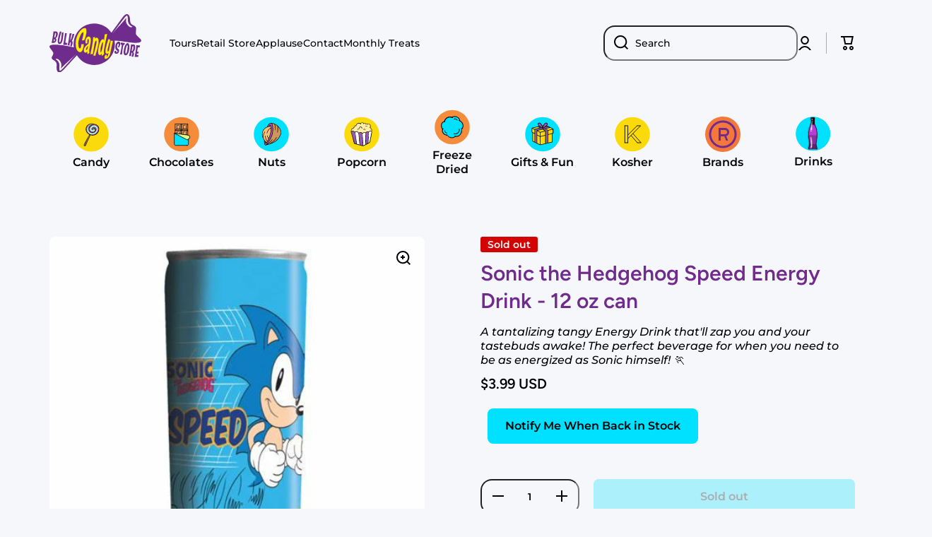

--- FILE ---
content_type: image/svg+xml
request_url: https://bulkcandystore.com/cdn/shop/files/kosher-icon_x32.svg?v=1721438841
body_size: -342
content:
<svg version="1.1" viewBox="0 0 50 49" height="50px" width="50px" xmlns:xlink="http://www.w3.org/1999/xlink" xmlns="http://www.w3.org/2000/svg">
<defs>
<g>
<symbol id="glyph0-0" overflow="visible">
<path d="M 1.796875 6.21875 L 1.796875 -24.828125 L 19.765625 -24.828125 L 19.765625 6.21875 Z M 3.8125 4.265625 L 17.765625 4.265625 L 17.765625 -22.859375 L 3.8125 -22.859375 Z M 3.8125 4.265625" style="stroke:none;"></path>
</symbol>
<symbol id="glyph0-1" overflow="visible">
<path d="M 3.296875 -25.671875 L 10.0625 -25.671875 L 10.0625 -16.296875 L 19.796875 -25.671875 L 27.640625 -25.671875 L 15.015625 -13.515625 L 28.9375 0 L 20.484375 0 L 10.0625 -10.109375 L 10.0625 0 L 3.296875 0 Z M 3.296875 -25.671875" style="stroke:none;"></path>
</symbol>
</g>
</defs>
<g id="surface1">
<path d="M 49.742188 24.5 C 49.742188 37.890625 38.664062 48.746094 25 48.746094 C 11.335938 48.746094 0.257812 37.890625 0.257812 24.5 C 0.257812 11.109375 11.335938 0.253906 25 0.253906 C 38.664062 0.253906 49.742188 11.109375 49.742188 24.5 Z M 49.742188 24.5" style="stroke:none;fill-rule:nonzero;fill:rgb(98.431373%,85.490196%,4.705882%);fill-opacity:1;"></path>
<g style="fill:rgb(59.215686%,34.117647%,70.196078%);fill-opacity:1;">
  
</g>
<path transform="matrix(0.515464,0,0,0.505155,0,0)" d="M 27.76625 23.840163 L 27.76625 72.641741" style="fill:none;stroke-width:1.71;stroke-linecap:butt;stroke-linejoin:miter;stroke:rgb(0%,0%,0%);stroke-opacity:1;stroke-miterlimit:10;"></path>
<path transform="matrix(0.515464,0,0,0.505155,0,0)" d="M 36.86 24.659837 L 26.909922 24.659837" style="fill:none;stroke-width:1.71;stroke-linecap:butt;stroke-linejoin:miter;stroke:rgb(0%,0%,0%);stroke-opacity:1;stroke-miterlimit:10;"></path>
<path transform="matrix(0.515464,0,0,0.505155,0,0)" d="M 71.272266 24.659837 L 60.943281 24.659837" style="fill:none;stroke-width:1.71;stroke-linecap:butt;stroke-linejoin:miter;stroke:rgb(0%,0%,0%);stroke-opacity:1;stroke-miterlimit:10;"></path>
<path transform="matrix(0.515464,0,0,0.505155,0,0)" d="M 36.723594 72.309232 L 26.909922 72.309232" style="fill:none;stroke-width:1.71;stroke-linecap:butt;stroke-linejoin:miter;stroke:rgb(0%,0%,0%);stroke-opacity:1;stroke-miterlimit:10;"></path>
<path transform="matrix(0.515464,0,0,0.505155,0,0)" d="M 35.958203 73.159837 L 36.003672 25.510443" style="fill:none;stroke-width:1.71;stroke-linecap:butt;stroke-linejoin:miter;stroke:rgb(0%,0%,0%);stroke-opacity:1;stroke-miterlimit:10;"></path>
<path transform="matrix(0.515464,0,0,0.505155,0,0)" d="M 36.200703 50.611049 L 61.557109 24.38919" style="fill:none;stroke-width:1.71;stroke-linecap:butt;stroke-linejoin:miter;stroke:rgb(0%,0%,0%);stroke-opacity:1;stroke-miterlimit:10;"></path>
<path transform="matrix(0.515464,0,0,0.505155,0,0)" d="M 36.041563 60.717793 L 70.658438 24.930485" style="fill:none;stroke-width:1.71;stroke-linecap:butt;stroke-linejoin:miter;stroke:rgb(0%,0%,0%);stroke-opacity:1;stroke-miterlimit:10;"></path>
<path transform="matrix(0.515464,0,0,0.505155,0,0)" d="M 72.598438 72.316964 L 61.701094 72.316964" style="fill:none;stroke-width:1.71;stroke-linecap:butt;stroke-linejoin:miter;stroke:rgb(0%,0%,0%);stroke-opacity:1;stroke-miterlimit:10;"></path>
<path transform="matrix(0.515464,0,0,0.505155,0,0)" d="M 45.006484 52.14214 L 62.352813 72.626276" style="fill:none;stroke-width:1.71;stroke-linecap:butt;stroke-linejoin:miter;stroke:rgb(0%,0%,0%);stroke-opacity:1;stroke-miterlimit:10;"></path>
<path transform="matrix(0.515464,0,0,0.505155,0,0)" d="M 49.848906 46.458546 L 71.961875 72.038584" style="fill:none;stroke-width:1.71;stroke-linecap:butt;stroke-linejoin:miter;stroke:rgb(0%,0%,0%);stroke-opacity:1;stroke-miterlimit:10;"></path>
</g>
</svg>


--- FILE ---
content_type: image/svg+xml
request_url: https://bulkcandystore.com/cdn/shop/files/bulk-candy-store-logo.svg?v=1719972958&width=130
body_size: 2826
content:
<svg viewBox="0 0 1431.05 899.26" xmlns="http://www.w3.org/2000/svg" data-sanitized-data-name="Layer 2" data-name="Layer 2" id="Layer_2"><defs><style>.cls-1{fill:#702c8d;}.cls-2{fill:#fff200;stroke:#f4783b;stroke-miterlimit:10;stroke-width:2px;}.cls-3{fill:#fff;}</style></defs><title>logo</title><path transform="translate(-3.95 -273.24)" d="M383.28,787.35C301.6,765.42,17.63,714.55,4.35,769.71c-5.82,24.28,53.88,77,58.44,99.65C70,905.31,29.31,933,39.05,956.19c17.4,41.46,86.67,30.18,77,118.21C106,1166.32,149.85,1214,231.29,1125.56c53.23-57.89,143.67-156,199.88-217,81.19,129.51,245.73,186.27,392.25,126.76,142.84-58,221.1-207.23,195.14-353.17,48.8-2.15,112.39,9.22,157.74,16.06,83.61,12.59,251.62,42,258.61-14.33,3-24.73-73.69-73.54-80.67-95.52-11.24-34.89,7.89-91.23-4.43-113.23-21.93-39.25-89.48-20.29-89.75-108.81-.27-92.47-49.26-135-120.24-37.9-45,61.63-120.64,164.79-169.91,232-82.62-124.64-244.13-178.15-388-119.7-140.64,57.12-221,202.83-198.6,346.6" class="cls-1" id="candy"></path><path transform="translate(-3.95 -273.24)" d="M547.34,675.35c-15.08,1.86-22.56,2.77-37.34,4.48,8.37-28.32,16.56-56.87,21.67-85.91,3.2-18.19,4.33-44.2-5.74-41.43C491,562.05,453.58,677.6,453.58,715.75c0,34.46,0,81.84,25.8,88.45,7.74,2,15.11-20.33,17.55-34.43,1.74-10.07,2.61-19.84,3.9-30.51,14.61-.92,22-1.51,37-2.89,0,0,.68,21-3.32,41.17-6.18,31.2-25,104.8-73.91,78.58-49.77-26.71-52.22-112.37-45.76-172.67,6-55.72,59.33-180.82,131.76-194.92,44.2-8.6,33.92,67.19,29.56,89A554.7,554.7,0,0,1,547.34,675.35Z" class="cls-2" id="C"></path><path transform="translate(-3.95 -273.24)" d="M603.27,891.21c-9.7-7.92-13.64-22.54-9.4-46.32-6.59,17.89-25.3,26.78-35,23.09-20.22-7.71-22.14-33.73-18.09-53.43,8-38.71,41.76-60.06,70.45-83.62.36-2,.53-3,.89-5,2.55-16.91,10.75-61.27-3.89-67.57-3.5-1.51-10.79,5.82-13,18.38-2.86,16.15-1.18,32.17.74,45.62-11,2-16.41,2.95-27.24,4.76-3.56-16.77-5.64-36.15-2.1-55.69,4.67-25.72,22.61-53.45,50.89-51.19,50.87,4.06,25.72,101.6,20.9,130.81-2.68,16.25-6.64,32.33-9.53,48-4,21.47-13.7,51.15-.51,71.37C618.28,878.88,613.26,883.06,603.27,891.21Zm-29.55-77.86c-1.59,9,2.27,14.94,4.57,14.94,15.72,0,24.51-46.31,27.28-63C593.67,776,577.79,790.42,573.72,813.35Z" class="cls-2" id="a"></path><path transform="translate(-3.95 -273.24)" d="M717.5,917.26c-9.85-2.14-19.94-3.08-30-4.19,18.3-61.93,35.94-124,47.92-187.05,3.26-17.13,4-43.95-4-43.28-17.89,1.5-24.75,46.57-28.37,67.37C694.83,797,687.1,844.3,680,891.56a153.12,153.12,0,0,0-38.25.75q15.82-72.13,29.34-144.68a831.83,831.83,0,0,0,13.62-116.14,140.45,140.45,0,0,0,29.88-4.6c-1.52,10.37-2.27,15.55-3.79,25.92,10.87-11.59,21.44-17.62,31.84-15.34,40.82,8.94,25.69,89.94,20.5,116.1C752.14,809,735.07,863.17,717.5,917.26Z" class="cls-2" id="n"></path><path transform="translate(-3.95 -273.24)" d="M825.56,919.48c-7.39-5.42-9.07-23.79-5.48-42.91-8.28,21.53-23.47,30.59-34.1,29.1-34.78-4.86-23.13-79.37-18.41-104.25,6.46-34,28.83-148.36,74.09-140.56,10.81,1.86,11.72,20.61,11.72,20.61,4.9-32.42,9.42-65,12-97.65,13.41,1,24.51-1.6,38-3.94q-21.9,98.8-41.07,198.14c-5.5,28.46-12.15,57.69-11.58,86.87.94,10.19,2.55,15.66,7,20.21C844.9,898.53,838.48,905.44,825.56,919.48Zm9.72-214.85c-9.32-2.71-29.29,68.43-33.84,92.81-3.54,19-5.34,66.13,1.68,67,8.51,1,23.61-54.3,27.55-75.15C834.8,767.38,842.44,706.71,835.28,704.63Z" class="cls-2" id="d"></path><path transform="translate(-3.95 -273.24)" d="M954.27,866.31c-7.51,39-24,86.49-67.88,96.43-13.57,3.08-28-1.81-23.13-27.34,2.09-10.94,6.9-21.38,12.19-30.9,10.1-1.64,15.13-2.53,25.15-4.44-2.27,6.27-4.56,12.58-5.82,19.13-1.41,7.33.37,13.93,4.46,12.23,15-6.23,21-39.22,25.24-58.18,0,0-8.63,10.86-23.17,12-37.63,3-22.87-69.74-18.78-88.76,10.08-46.89,24.1-92.17,39.85-137.5,11.59,3.75,17.33,5.68,28.67,9.68C935,720.06,919.58,771,909.13,823.46c-2.22,11.18-1.6,28.56,5.74,27,16.41-3.52,21.07-38.45,24.31-56.21C946,756.71,952.56,718.85,958.37,681a180.9,180.9,0,0,0,34.47,6.18C978.68,746.62,965.76,806.62,954.27,866.31Z" class="cls-2" id="y"></path><g id="bulk"><path transform="translate(-3.95 -273.24)" d="M100,645.47c10.37,3.24,13.93,15.17,11.46,30.22-4.94,30.11-27.28,41.39-43.93,42.78-10.23.9-20.37.26-30.44.16,7-31.83,13.4-63.77,18.71-96.14,4.41-26.85,8-53.83,10.18-80.79,11.89-.11,23.74-1,35.67-1.36a49.15,49.15,0,0,1,8.4.35c19.32,3.17,26.65,22.93,21.7,53C128.09,616.06,116.26,637.57,100,645.47Zm-24.73,14-1.43-.23c-.94,5.77-2.21,11.49-3.16,17.26-.86,5.27-2.48,17.12,2.43,17.92,8.23,1.35,11.66-8.65,13.48-19.69C88.85,660.9,82.12,660.31,75.27,659.44ZM96.11,565.2a5.25,5.25,0,0,0-3.45.21,553.37,553.37,0,0,0-13.11,62l-.91,5.52a25.64,25.64,0,0,0,6.26.51c11.38-1,16.31-23.09,18.58-36.89C106.12,580.5,108.62,567.26,96.11,565.2Z" class="cls-1"></path><path transform="translate(-3.95 -273.24)" d="M155.08,734.91C129,730.62,130.49,687.58,135.85,655c6.47-39.39,18.39-77.38,30.52-114.56a196.26,196.26,0,0,0,24.22,4c-12.71,43.78-25.13,83.75-32.67,129.66-1.69,10.29-4.21,32.56,5.14,34.09,13.61,2.24,19.55-34.93,22-49.73,5.57-33.88,8.91-68.11,11.06-102a194.4,194.4,0,0,0,26.69-2.06c-2,33.16-5.17,66.15-10.57,99C204.52,700.25,190.08,740.66,155.08,734.91Z" class="cls-1"></path><path transform="translate(-3.95 -273.24)" d="M267.65,749.53c-16.43-3-33.31-2.12-50.2-.26,6.49-30.63,12.11-61.91,17.22-93,4.82-29.36,7.74-59,10.82-88.67a220.58,220.58,0,0,0,29.09.14c-6.69,35.75-13.25,71.78-19.19,107.91-1,6.27-2.06,12.55-2.73,18.62-1.73,17.5.14,21.93,10.91,23.7,5.22.85,10.61.71,16,.81-1.1,4.72-2.35,9.41-3.14,14.17a164.47,164.47,0,0,0-1.61,17.78Z" class="cls-1"></path><path transform="translate(-3.95 -273.24)" d="M351.29,688.79c12.82,3.14,16.63,14.58,13.42,34.15-2.52,15.31-9.22,35.34-14.74,49.12l-23.59-3.87a241.34,241.34,0,0,0,10.92-41.76c1.48-9,1-17.87-6.3-19.07-6.65-1.09-9.94,6.1-11.51,15.63-1.94,11.8-1.93,23.65-2.4,35.43a153.22,153.22,0,0,0-30.42-1.9c6.07-27.1,11.55-54.54,16.08-82.14,5.73-34.88,11.3-69.78,14.61-104.8a158.8,158.8,0,0,0,31-1.36c-7.16,28.72-12.41,57.75-17.19,86.85-1.36,8.28-3.5,21.33-4.66,29.39,18-27.71,29.56-69.11,36.56-104.81a263.2,263.2,0,0,0,28.25.26C382.08,618.08,369.91,657.57,351.29,688.79Z" class="cls-1"></path></g><g id="store"><path transform="translate(-3.95 -273.24)" d="M1090.5,787.17l-19.84-3c4.67-11.61,10.3-25.11,12.4-37.91,1.36-8.28.7-16.12-5.32-17.11-9.82-1.61-16.43,16.89-18.53,29.69-11,67,37.57,37.6,29.16,88.79-5.52,33.62-30.88,40.54-52.1,37.05-12-2-21.41-10.21-18.16-30,.7-4.27,2-8.43,3.29-13.12l23.51-.52c-2.8,10.1-3.05,18.57,3.47,21.44,6.91,3.45,15.06-1.65,16.59-10.93,1.89-11.55-14.62-19.92-19-24-16.07-15-18.94-38.16-14-68.52,6.84-41.65,30.44-64.58,55.46-60.47,15.83,2.6,23,19.24,18.77,45.09C1103.67,759.44,1097.35,774.13,1090.5,787.17Z" class="cls-1"></path><path transform="translate(-3.95 -273.24)" d="M1152.91,762.63c-2.66,12.2-4.68,24.49-6.7,36.78-5.27,32.12-9.28,64.45-12.13,96.71a121.31,121.31,0,0,0-30.32.43c8.13-33.71,15.17-67.6,20.77-101.73,2-12.29,3.44-24.94,4.83-37.34,1.26-11.65-1.54-14.42-8.34-15.54a50.19,50.19,0,0,0-8.84-.68c1.1-4.72,2.2-9.43,3-14.2.83-5,1.22-10.37,1.61-15.71,4.71,1,9.26,2,14,2.81,15.83,2.6,32,3.45,48,3.76-1.22,5.47-2.56,10.66-3.43,15.93-.82,5-1.17,10.12-1.67,15.19C1164,747.45,1156.9,744.22,1152.91,762.63Z" class="cls-1"></path><path transform="translate(-3.95 -273.24)" d="M1184.08,908.45c-26.91-4.42-26.44-47.89-20.59-83.52,5.69-34.63,19.09-79.59,41.82-97.24,6.29-4.64,13-6.88,19.34-5.85,27.86,4.58,27.13,65.53,21.24,101.41C1237.77,872.69,1218.61,914.12,1184.08,908.45Zm32.21-155.51c-12.92.46-25.33,70.06-28,86.12-2.1,12.79-5.69,41.58,5.55,43.43,12.82,2.1,18.21-28.71,20.64-43.51C1217.32,821.91,1229.88,752.34,1216.29,752.94Z" class="cls-1"></path><path transform="translate(-3.95 -273.24)" d="M1304.62,860.73c13.4,3.49,17.53,15,14.07,36.07a243.44,243.44,0,0,1-9.33,35.06c-8.2-.58-18.1-1.69-26.26-2.51a255.87,255.87,0,0,0,9.4-32.47c4.62-22.18,1.69-29.1-10.87-29.87-2.24,16.63-4.58,35.83-6.51,52.52-10.15.4-20.21.29-30.32.44,7.06-32.09,13.44-64,18.76-96.39,4.41-26.85,8-53.83,10.17-80.79,12.21-.06,24.34-.64,36.62-1.2a34.27,34.27,0,0,1,7.25.42c22.65,3.71,24.61,31.35,19.5,62.47C1333.23,828.06,1322.68,854.67,1304.62,860.73Zm1.57-93.8c-8.71-1.43-13.08,26.2-14.64,35.73-2.23,13.55-4.34,27.38-6.25,41,15.13,2,22.43-18.74,25.73-38.81C1313,793,1317,768.7,1306.19,766.93Z" class="cls-1"></path><path transform="translate(-3.95 -273.24)" d="M1407.93,790.08a94.45,94.45,0,0,0-11.6-2.68,128,128,0,0,0-14.09-1.28c-3.91,15.85-6.86,31.86-9.54,48.16-1,6.28-2.1,12.8-3,19.1l2.22.37c7.08,1.42,14.34.8,21.75.22-2.48,10.15-4.6,20.11-6.57,30.1a203.87,203.87,0,0,0-21.78-2l-.74,3.49c-2.13,12-.95,18.65,7.29,20,6.17,1,13.12-.68,19.31-1.72-.94,4.74-2,9.45-2.83,14.22-1,6-1.3,11.9-1.81,18-18.49-3.29-36.88-3.22-55.91-1.19,6.49-30.63,12.12-61.92,17.23-93,4.86-29.61,7.78-59.28,10.86-88.93,19.36,2.92,38.65,4.29,58.43,2.64C1413.19,767,1410,777.78,1407.93,790.08Z" class="cls-1"></path></g><path transform="translate(-3.95 -273.24)" d="M413,894.73l.1,1.47c-56.24,61-146.68,159.12-199.94,217-21.47,23.34-35.7,31.31-42.22,34-3.8,1.54-6,1.75-6.53,1.68-1.27-1.49-10.34-18.41-5.85-59.19,8.58-78.08-34.47-104.49-60.2-120.28-1.6-1,34.78-27.13,76.06,37.69,21.92,34.49,16.09,76,3.89,110.1C263.67,1026.73,325.78,984.69,413,894.73" class="cls-3" id="highlight"></path><path transform="translate(-3.95 -273.24)" d="M989.21,570.26l-.24-1.45c50.51-65.82,131.73-171.7,179.56-234.13,19.28-25.19,32.73-34.4,39-37.63,3.64-1.88,5.79-2.28,6.35-2.26,1.4,1.37,12,17.4,11.16,58.41-1.5,78.54,43.75,101,70.81,114.36,1.68.83-32.2,30.17-79.16-30.67-24.93-32.37-22.88-74.28-13.8-109.3C1126.05,425.33,1068,472.81,989.21,570.26" class="cls-3" data-sanitized-data-name="highlight" data-name="highlight" id="highlight-2"></path></svg>

--- FILE ---
content_type: text/javascript; charset=utf-8
request_url: https://bulkcandystore.com/products/sonic-the-hedgehog-speed-energy-drink-12-oz-can.js
body_size: 208
content:
{"id":8583526383843,"title":"Sonic the Hedgehog Speed Energy Drink - 12 oz can","handle":"sonic-the-hedgehog-speed-energy-drink-12-oz-can","description":"\u003cul\u003e\n\u003cli\u003eSonic the Hedgehog Energy Drink\u003c\/li\u003e\n\u003cli\u003eSonic Speed Energy Drink\u003c\/li\u003e\n\u003cli\u003e12 Ounces\u003c\/li\u003e\n\u003cli\u003eSweet Flavor\u003c\/li\u003e\n\u003cli\u003eBlue Color\u003c\/li\u003e\n\u003c\/ul\u003e\n\u003cp\u003e\u003cspan\u003eKeep up with Sonic! Each can is 12 ounces. Sonic The Hedgehog Speed Energy Drink is a sweet liquid energy beverage with a random fruity flavor.\u003c\/span\u003e\u003c\/p\u003e","published_at":"2024-07-06T22:43:55-04:00","created_at":"2024-07-06T22:43:55-04:00","vendor":"Boston America Corp","type":"","tags":[],"price":399,"price_min":399,"price_max":399,"available":false,"price_varies":false,"compare_at_price":null,"compare_at_price_min":0,"compare_at_price_max":0,"compare_at_price_varies":false,"variants":[{"id":45235989512419,"title":"Default Title","option1":"Default Title","option2":null,"option3":null,"sku":"611508175024","requires_shipping":true,"taxable":true,"featured_image":null,"available":false,"name":"Sonic the Hedgehog Speed Energy Drink - 12 oz can","public_title":null,"options":["Default Title"],"price":399,"weight":408,"compare_at_price":null,"inventory_management":"shopify","barcode":"611508175024","requires_selling_plan":false,"selling_plan_allocations":[]}],"images":["\/\/cdn.shopify.com\/s\/files\/1\/0676\/8895\/6131\/files\/boston-america-corp-sonic-the-hedgehog-speed-energy-drink-12-oz-can__97797.1702587200.1280.1280.jpg?v=1720320239"],"featured_image":"\/\/cdn.shopify.com\/s\/files\/1\/0676\/8895\/6131\/files\/boston-america-corp-sonic-the-hedgehog-speed-energy-drink-12-oz-can__97797.1702587200.1280.1280.jpg?v=1720320239","options":[{"name":"Title","position":1,"values":["Default Title"]}],"url":"\/products\/sonic-the-hedgehog-speed-energy-drink-12-oz-can","media":[{"alt":"Boston America Corp Sonic the Hedgehog Speed Energy Drink - 12 oz can","id":34682254196963,"position":1,"preview_image":{"aspect_ratio":1.0,"height":459,"width":459,"src":"https:\/\/cdn.shopify.com\/s\/files\/1\/0676\/8895\/6131\/files\/boston-america-corp-sonic-the-hedgehog-speed-energy-drink-12-oz-can__97797.1702587200.1280.1280.jpg?v=1720320239"},"aspect_ratio":1.0,"height":459,"media_type":"image","src":"https:\/\/cdn.shopify.com\/s\/files\/1\/0676\/8895\/6131\/files\/boston-america-corp-sonic-the-hedgehog-speed-energy-drink-12-oz-can__97797.1702587200.1280.1280.jpg?v=1720320239","width":459}],"requires_selling_plan":false,"selling_plan_groups":[]}

--- FILE ---
content_type: image/svg+xml
request_url: https://bulkcandystore.com/cdn/shop/files/nuts-icon_x32.svg?v=1721091446
body_size: 1698
content:
<svg version="1.1" viewBox="0 0 50 49" height="50px" width="50px" xmlns:xlink="http://www.w3.org/1999/xlink" xmlns="http://www.w3.org/2000/svg">
<g id="surface1">
<path d="M 49.742188 24.5 C 49.742188 37.890625 38.664062 48.746094 25 48.746094 C 11.335938 48.746094 0.257812 37.890625 0.257812 24.5 C 0.257812 11.109375 11.335938 0.253906 25 0.253906 C 38.664062 0.253906 49.742188 11.109375 49.742188 24.5 Z M 49.742188 24.5" style="stroke:none;fill-rule:nonzero;fill:rgb(0%,88.235294%,100%);fill-opacity:1;"></path>
<path d="M 16.625 40.007812 C 16.625 40.007812 23.722656 38.339844 28.707031 35.789062 C 33.882812 33.132812 38.3125 27 38.585938 22.1875 C 38.859375 17.371094 33.820312 9.746094 24.90625 8.683594 L 16.625 40.011719 Z M 16.625 40.007812" style="stroke:none;fill-rule:nonzero;fill:rgb(81.176471%,58.431373%,35.686275%);fill-opacity:1;"></path>
<path d="M 24.90625 8.679688 C 21.535156 8.308594 17.898438 14.753906 16.042969 22.996094 C 14.273438 30.839844 14.988281 39.933594 16.625 40.003906 C 18.359375 40.078125 23.851562 32.109375 26.070312 25.253906 C 28.125 18.933594 26.984375 8.90625 24.90625 8.679688 Z M 24.90625 8.679688" style="stroke:none;fill-rule:nonzero;fill:rgb(59.215686%,34.117647%,70.196078%);fill-opacity:1;"></path>
<path d="M 22.941406 26.289062 C 21.613281 30.472656 19.828125 34.34375 18.449219 36.125 C 17.859375 36.882812 17.351562 37.261719 16.972656 37.125 C 16.613281 36.992188 16.484375 36.042969 16.535156 34.582031 C 16.726562 29.398438 19.210938 17.785156 21.617188 13.554688 C 22.214844 12.503906 22.804688 11.910156 23.355469 11.976562 C 23.789062 12.03125 24.117188 12.492188 24.335938 13.265625 C 25.011719 15.644531 24.628906 20.964844 22.9375 26.289062 Z M 22.941406 26.289062" style="stroke:none;fill-rule:nonzero;fill:rgb(70.980392%,34.901961%,19.215686%);fill-opacity:1;"></path>
<path d="M 22.941406 26.289062 C 21.613281 30.472656 19.828125 34.34375 18.449219 36.125 C 17.746094 35.695312 17.113281 35.167969 16.535156 34.582031 C 14.585938 32.59375 13.34375 29.925781 12.691406 28.136719 C 11.585938 25.125 11.769531 17.9375 17.558594 15.105469 C 19.207031 14.296875 20.546875 13.820312 21.617188 13.554688 C 22.859375 13.246094 23.742188 13.210938 24.335938 13.265625 C 25.011719 15.644531 24.628906 20.964844 22.9375 26.289062 Z M 22.941406 26.289062" style="stroke:none;fill-rule:nonzero;fill:rgb(96.078431%,74.509804%,46.27451%);fill-opacity:1;"></path>
<path d="M 35.433594 13.816406 C 34.996094 13.320312 34.527344 12.851562 34.03125 12.417969 C 34.027344 12.410156 34.015625 12.40625 34.011719 12.398438 C 32.730469 11.269531 31.285156 10.34375 29.722656 9.664062 C 29.691406 9.644531 29.65625 9.628906 29.613281 9.617188 C 28.144531 8.988281 26.570312 8.558594 24.941406 8.367188 C 22.84375 8.136719 20.613281 10.230469 18.65625 14.253906 C 18.253906 14.425781 17.839844 14.621094 17.417969 14.828125 C 14.097656 16.453125 12.769531 19.34375 12.230469 21.484375 C 11.542969 24.257812 11.886719 26.863281 12.390625 28.25 C 12.550781 28.683594 12.761719 29.222656 13.042969 29.828125 C 13.042969 29.835938 13.042969 29.839844 13.050781 29.84375 C 13.464844 30.75 14.003906 31.785156 14.691406 32.800781 C 14.699219 34.816406 14.867188 36.644531 15.148438 37.957031 C 15.484375 39.519531 15.964844 40.292969 16.609375 40.320312 C 16.609375 40.320312 16.617188 40.320312 16.625 40.320312 C 16.628906 40.320312 16.640625 40.320312 16.644531 40.320312 C 16.800781 40.320312 16.96875 40.28125 17.144531 40.199219 C 17.3125 40.160156 17.527344 40.105469 17.773438 40.039062 C 19.980469 39.460938 25.019531 38.027344 28.851562 36.0625 C 34.113281 33.367188 38.625 27.140625 38.902344 22.195312 C 39.046875 19.609375 37.714844 16.398438 35.429688 13.8125 Z M 12.855469 21.636719 C 13.355469 19.625 14.601562 16.914062 17.699219 15.390625 C 19.164062 14.675781 20.511719 14.160156 21.695312 13.863281 C 22.601562 13.632812 23.402344 13.539062 24.078125 13.570312 C 24.191406 14.054688 24.269531 14.664062 24.300781 15.375 C 22.503906 16.003906 20.949219 17.46875 19.792969 19.644531 C 18.890625 21.335938 18.546875 22.847656 18.535156 22.910156 C 18.5 23.082031 18.609375 23.246094 18.785156 23.289062 C 18.808594 23.289062 18.828125 23.292969 18.855469 23.292969 C 19.003906 23.292969 19.140625 23.191406 19.171875 23.046875 C 19.179688 22.988281 20.449219 17.558594 24.320312 16.046875 C 24.339844 18.675781 23.839844 22.382812 22.632812 26.199219 C 22.199219 27.5625 21.710938 28.914062 21.199219 30.167969 C 20.03125 28.542969 19.757812 26.5625 19.757812 26.535156 C 19.738281 26.363281 19.570312 26.238281 19.398438 26.261719 C 19.222656 26.28125 19.09375 26.445312 19.117188 26.617188 C 19.132812 26.71875 19.449219 29.042969 20.921875 30.851562 C 20.417969 32.042969 19.898438 33.132812 19.390625 34.050781 C 16.675781 30.558594 16.949219 27.035156 16.949219 27 C 16.964844 26.828125 16.835938 26.671875 16.65625 26.65625 C 16.480469 26.640625 16.320312 26.769531 16.304688 26.945312 C 16.289062 27.105469 15.988281 30.890625 19.046875 34.652344 C 18.8125 35.042969 18.585938 35.394531 18.371094 35.695312 C 17.820312 35.332031 17.285156 34.882812 16.773438 34.359375 C 16.214844 33.789062 15.714844 33.164062 15.277344 32.527344 C 14.601562 31.542969 14.066406 30.519531 13.660156 29.636719 C 13.65625 29.042969 13.6875 24.296875 16.042969 21.335938 C 16.148438 21.203125 16.125 21 15.984375 20.894531 C 15.84375 20.789062 15.640625 20.8125 15.53125 20.949219 C 13.722656 23.222656 13.207031 26.367188 13.0625 28.210938 C 13.042969 28.152344 13.015625 28.097656 12.996094 28.042969 C 12.519531 26.738281 12.195312 24.277344 12.851562 21.640625 Z M 22.300781 13.082031 C 22.6875 12.542969 23.046875 12.261719 23.320312 12.296875 C 23.519531 12.320312 23.722656 12.546875 23.882812 12.933594 C 23.402344 12.933594 22.871094 12.976562 22.300781 13.082031 Z M 17.09375 36.832031 C 17.0625 36.804688 16.859375 36.578125 16.851562 35.324219 C 17.214844 35.652344 17.59375 35.945312 17.972656 36.199219 C 17.496094 36.75 17.199219 36.859375 17.09375 36.832031 Z M 15.351562 33.714844 C 15.617188 34.058594 15.90625 34.390625 16.210938 34.710938 C 16.144531 36.871094 16.503906 37.300781 16.867188 37.425781 C 16.953125 37.457031 17.042969 37.472656 17.132812 37.472656 C 17.585938 37.472656 18.109375 37.09375 18.707031 36.320312 C 20.140625 34.472656 21.921875 30.570312 23.253906 26.382812 C 24.558594 22.277344 25.050781 18.351562 24.964844 15.640625 C 24.964844 15.613281 24.964844 15.585938 24.964844 15.558594 C 24.929688 14.597656 24.824219 13.789062 24.648438 13.183594 C 24.648438 13.183594 24.648438 13.179688 24.648438 13.175781 C 24.382812 12.246094 23.964844 11.738281 23.402344 11.667969 C 22.746094 11.589844 22.097656 12.117188 21.40625 13.285156 C 20.824219 13.4375 20.207031 13.640625 19.558594 13.886719 C 21.285156 10.589844 23.195312 8.816406 24.867188 8.996094 C 25.042969 9.015625 25.238281 9.183594 25.433594 9.476562 C 26.835938 11.59375 27.550781 19.628906 25.757812 25.160156 C 24.757812 28.238281 22.9375 31.941406 20.886719 35.0625 C 19.164062 37.683594 17.710938 39.21875 16.953125 39.597656 C 16.785156 39.640625 16.664062 39.667969 16.597656 39.683594 C 16.179688 39.582031 15.457031 37.785156 15.34375 33.714844 Z M 38.261719 22.167969 C 37.996094 26.914062 33.640625 32.902344 28.558594 35.507812 C 27.496094 36.054688 26.328125 36.558594 25.164062 37.011719 C 27.429688 35.421875 30.710938 32.695312 32.566406 29.234375 C 32.648438 29.078125 32.585938 28.882812 32.433594 28.804688 C 32.273438 28.722656 32.078125 28.785156 31.996094 28.933594 C 29.199219 34.148438 22.828125 37.777344 22.4375 37.996094 C 21.488281 38.316406 20.59375 38.59375 19.792969 38.828125 C 21.597656 37.59375 24.328125 35.417969 26.519531 32.289062 C 26.625 32.144531 26.582031 31.945312 26.4375 31.851562 C 26.289062 31.75 26.085938 31.789062 25.988281 31.929688 C 23.726562 35.152344 20.875 37.347656 19.140625 38.496094 C 20.066406 37.4375 20.941406 36.160156 21.441406 35.394531 C 23.527344 32.230469 25.371094 28.46875 26.386719 25.34375 C 27.199219 22.832031 27.59375 19.457031 27.453125 16.078125 C 27.328125 12.957031 26.789062 10.382812 26.011719 9.164062 C 27.144531 9.378906 28.242188 9.714844 29.289062 10.164062 C 29.535156 10.886719 30.679688 14.472656 30.386719 18.457031 C 30.371094 18.636719 30.503906 18.785156 30.6875 18.796875 C 30.695312 18.796875 30.699219 18.796875 30.710938 18.796875 C 30.882812 18.796875 31.019531 18.671875 31.03125 18.503906 C 31.289062 15.007812 30.5 11.886719 30.085938 10.527344 C 31.320312 11.132812 32.464844 11.890625 33.5 12.796875 C 33.609375 13.453125 34.144531 17.085938 33.480469 21.609375 C 33.453125 21.78125 33.578125 21.945312 33.753906 21.96875 C 33.769531 21.96875 33.785156 21.96875 33.800781 21.96875 C 33.957031 21.96875 34.09375 21.851562 34.117188 21.695312 C 34.65625 18.042969 34.429688 14.953125 34.246094 13.488281 C 34.484375 13.726562 34.722656 13.972656 34.941406 14.226562 C 37.128906 16.691406 38.398438 19.730469 38.257812 22.15625 Z M 38.261719 22.167969" style="stroke:none;fill-rule:nonzero;fill:rgb(0%,0%,0%);fill-opacity:1;"></path>
</g>
</svg>


--- FILE ---
content_type: image/svg+xml
request_url: https://bulkcandystore.com/cdn/shop/files/popcorn-icon_x32.svg?v=1720976282
body_size: 10456
content:
<svg version="1.1" viewBox="0 0 50 49" height="50px" width="50px" xmlns:xlink="http://www.w3.org/1999/xlink" xmlns="http://www.w3.org/2000/svg">
<g id="surface1">
<path d="M 49.742188 24.5 C 49.742188 37.890625 38.664062 48.746094 25 48.746094 C 11.335938 48.746094 0.257812 37.890625 0.257812 24.5 C 0.257812 11.109375 11.335938 0.253906 25 0.253906 C 38.664062 0.253906 49.742188 11.109375 49.742188 24.5 Z M 49.742188 24.5" style="stroke:none;fill-rule:nonzero;fill:rgb(98.431373%,85.490196%,4.705882%);fill-opacity:1;"></path>
<path d="M 15.097656 23.804688 C 15.433594 25.753906 15.65625 27.707031 15.742188 29.6875 C 15.8125 31.253906 15.5625 32.960938 15.988281 34.488281 C 16.304688 35.617188 16.785156 37.320312 17.671875 38.167969 C 18.042969 38.523438 18.519531 38.765625 19 38.9375 C 19.402344 39.082031 21.085938 39.699219 20.085938 39.148438 C 23.222656 40.878906 26.035156 36.160156 22.902344 34.429688 C 22.433594 34.171875 21.980469 33.992188 21.453125 33.878906 C 20.777344 33.734375 20.144531 34.128906 21.246094 34.050781 C 22 34.558594 22.132812 34.429688 21.644531 33.683594 L 21.367188 33.03125 C 21.242188 32.425781 21.367188 31.730469 21.359375 31.113281 C 21.3125 28.167969 20.972656 25.253906 20.472656 22.351562 C 19.882812 18.894531 14.503906 20.359375 15.097656 23.808594 Z M 15.097656 23.804688" style="stroke:none;fill-rule:nonzero;fill:rgb(100%,100%,100%);fill-opacity:1;"></path>
<path d="M 25.769531 23.066406 C 25.261719 25.398438 25.417969 27.566406 25.660156 29.921875 C 25.808594 31.359375 26.472656 34.886719 25.496094 36.148438 C 26.050781 35.730469 26.609375 35.308594 27.160156 34.890625 L 26.53125 35.042969 C 23.050781 35.894531 24.527344 41.171875 28.015625 40.3125 C 31.140625 39.542969 31.164062 36.835938 31.355469 34.195312 C 31.585938 30.980469 30.457031 27.671875 31.144531 24.511719 C 31.890625 21.082031 26.515625 19.613281 25.769531 23.054688 Z M 25.769531 23.066406" style="stroke:none;fill-rule:nonzero;fill:rgb(100%,100%,100%);fill-opacity:1;"></path>
<path d="M 33.84375 20.359375 C 32.898438 21.988281 32.890625 24.023438 32.449219 25.832031 C 32.1875 26.894531 32.066406 27.96875 32 29.054688 C 31.953125 29.789062 32.207031 31.820312 31.625 32.335938 C 28.941406 34.683594 32.898438 38.539062 35.566406 36.199219 C 37.367188 34.625 37.433594 32.132812 37.535156 29.925781 C 37.597656 28.636719 37.804688 27.496094 38.117188 26.242188 C 38.351562 25.328125 38.199219 23.894531 38.65625 23.117188 C 40.4375 20.058594 35.625 17.300781 33.839844 20.359375 Z M 33.84375 20.359375" style="stroke:none;fill-rule:nonzero;fill:rgb(100%,100%,100%);fill-opacity:1;"></path>
<path d="M 30.273438 22.316406 C 29.707031 22 29.128906 21.859375 28.515625 21.847656 C 27.828125 21.832031 27.238281 22.023438 26.722656 22.5 C 26.457031 22.738281 26.210938 23.003906 25.9375 23.21875 C 25.777344 23.160156 25.726562 23.035156 25.671875 22.929688 C 25.304688 22.261719 24.726562 21.886719 23.972656 21.78125 C 23.433594 21.707031 22.886719 21.65625 22.339844 21.789062 C 22.035156 21.863281 21.742188 21.953125 21.484375 22.128906 C 21.335938 22.230469 21.175781 22.324219 21.015625 22.414062 C 20.722656 22.582031 20.691406 22.570312 20.496094 22.273438 C 20.441406 22.195312 20.402344 22.121094 20.351562 22.039062 C 19.828125 21.207031 19.085938 20.652344 18.109375 20.449219 C 17.230469 20.265625 16.433594 20.433594 15.773438 21.050781 C 15.566406 21.242188 15.5 21.222656 15.308594 21.085938 C 15.191406 21.003906 15.085938 20.898438 14.972656 20.808594 C 13.972656 20.035156 12.835938 19.65625 11.558594 19.707031 C 11.339844 19.714844 11.128906 19.792969 10.917969 19.835938 C 10.792969 19.867188 10.675781 19.914062 10.546875 19.9375 C 10.34375 19.984375 10.285156 19.9375 10.246094 19.742188 C 10.058594 18.757812 10.429688 17.949219 11.082031 17.234375 C 11.5 16.976562 11.886719 16.683594 12.367188 16.523438 C 12.632812 16.4375 12.8125 16.441406 12.949219 16.699219 C 12.953125 16.714844 12.980469 16.71875 12.996094 16.730469 C 13.117188 16.679688 13.117188 16.558594 13.132812 16.457031 C 13.238281 15.890625 13.675781 15.632812 14.140625 15.40625 C 14.242188 15.355469 14.355469 15.386719 14.464844 15.40625 C 14.617188 15.433594 14.773438 15.519531 14.957031 15.460938 C 14.820312 15.035156 14.503906 14.972656 14.128906 15.011719 C 13.96875 15.027344 13.941406 14.988281 13.929688 14.839844 C 13.902344 14.621094 13.949219 14.40625 14.050781 14.214844 C 14.5 13.371094 15.199219 12.839844 16.140625 12.613281 C 16.210938 12.597656 16.285156 12.59375 16.355469 12.59375 C 16.519531 12.589844 16.640625 12.667969 16.691406 12.820312 C 16.761719 13.023438 16.8125 13.230469 16.882812 13.4375 C 16.898438 13.492188 16.941406 13.523438 17.003906 13.507812 C 17.066406 13.492188 17.085938 13.4375 17.09375 13.386719 C 17.09375 13.335938 17.09375 13.28125 17.078125 13.230469 C 16.921875 12.644531 17.0625 12.097656 17.308594 11.558594 C 17.488281 11.160156 17.695312 10.761719 18.035156 10.492188 C 18.453125 10.160156 18.800781 9.703125 19.382812 9.609375 C 19.433594 9.597656 19.484375 9.566406 19.53125 9.539062 C 20.171875 9.128906 20.886719 9.128906 21.597656 9.203125 C 22.042969 9.25 22.421875 9.496094 22.773438 9.757812 C 22.917969 9.867188 23.03125 10.011719 23.171875 10.128906 C 23.253906 10.195312 23.351562 10.25 23.449219 10.296875 C 23.527344 10.332031 23.644531 10.234375 23.632812 10.152344 C 23.609375 9.921875 23.535156 9.699219 23.414062 9.496094 C 23.34375 9.390625 23.382812 9.285156 23.484375 9.21875 C 24.125 8.789062 24.785156 8.40625 25.597656 8.414062 C 26.179688 8.421875 26.710938 8.601562 27.199219 8.894531 C 27.382812 9 27.457031 9.195312 27.550781 9.367188 C 27.585938 9.4375 27.578125 9.507812 27.535156 9.574219 C 27.449219 9.710938 27.355469 9.84375 27.269531 9.976562 C 27.230469 10.03125 27.144531 10.09375 27.226562 10.160156 C 27.320312 10.234375 27.390625 10.148438 27.449219 10.082031 C 27.5 10.03125 27.542969 9.972656 27.585938 9.917969 C 28.246094 9.125 29.433594 8.957031 30.429688 9.527344 C 30.5 9.566406 30.558594 9.652344 30.609375 9.722656 C 30.675781 9.820312 30.691406 9.921875 30.597656 10.015625 C 30.527344 10.097656 30.457031 10.183594 30.382812 10.257812 C 30.304688 10.34375 30.109375 10.417969 30.222656 10.539062 C 30.3125 10.644531 30.4375 10.476562 30.542969 10.421875 C 30.753906 10.308594 30.953125 10.183594 31.15625 10.058594 C 31.300781 9.964844 31.453125 9.9375 31.617188 9.902344 C 32.207031 9.785156 32.777344 10.167969 32.988281 10.664062 C 33.03125 10.761719 33.050781 10.871094 33.085938 10.972656 C 33.109375 11.027344 33.160156 11.046875 33.214844 11.042969 C 33.277344 11.03125 33.308594 10.980469 33.3125 10.929688 C 33.324219 10.824219 33.335938 10.714844 33.3125 10.613281 C 33.253906 10.308594 33.441406 10.148438 33.738281 10.09375 C 33.984375 10.042969 34.253906 10.007812 34.5 10.03125 C 35.324219 10.109375 35.988281 10.488281 36.496094 11.132812 C 36.699219 11.394531 36.769531 11.710938 36.84375 12.027344 C 37 12.648438 36.957031 13.277344 36.90625 13.902344 C 36.886719 14.140625 36.753906 14.335938 36.617188 14.535156 C 36.542969 14.65625 36.449219 14.703125 36.300781 14.691406 C 36.175781 14.675781 36.042969 14.691406 35.917969 14.703125 C 35.871094 14.710938 35.804688 14.75 35.792969 14.789062 C 35.769531 14.890625 35.867188 14.898438 35.929688 14.90625 C 36.058594 14.921875 36.179688 14.921875 36.308594 14.925781 C 36.417969 14.925781 36.53125 14.925781 36.640625 14.941406 C 37.484375 15.089844 37.871094 15.507812 37.722656 16.417969 C 37.6875 16.648438 37.609375 16.871094 37.566406 17.097656 C 37.5625 17.136719 37.601562 17.191406 37.640625 17.226562 C 37.648438 17.234375 37.710938 17.222656 37.738281 17.199219 C 37.792969 17.15625 37.835938 17.089844 37.886719 17.050781 C 38.019531 16.941406 38.09375 16.949219 38.226562 17.050781 C 38.535156 17.269531 38.710938 17.578125 38.84375 17.917969 C 39.003906 18.3125 39.046875 18.710938 38.898438 19.125 C 38.808594 19.363281 38.804688 19.621094 38.675781 19.84375 C 38.5625 20.042969 38.503906 20.074219 38.285156 20.03125 C 38.03125 19.972656 37.785156 19.914062 37.535156 19.851562 C 37.019531 19.722656 36.515625 19.8125 36.019531 19.945312 C 35.828125 19.992188 35.65625 20.109375 35.515625 20.257812 C 35.328125 20.453125 35.128906 20.640625 34.957031 20.847656 C 34.839844 20.988281 34.710938 21.007812 34.570312 20.9375 C 34.15625 20.714844 33.699219 20.691406 33.242188 20.664062 C 32.222656 20.617188 31.390625 21 30.699219 21.707031 C 30.542969 21.875 30.429688 22.085938 30.257812 22.316406 Z M 22.648438 14.625 C 23.179688 14.304688 23.527344 14.261719 23.988281 14.496094 C 24.429688 14.71875 24.746094 15.058594 24.886719 15.535156 C 24.953125 15.753906 24.964844 15.992188 25.003906 16.21875 C 25.019531 16.328125 25.042969 16.433594 25.070312 16.535156 C 25.09375 16.609375 25.253906 16.628906 25.304688 16.5625 C 25.34375 16.507812 25.390625 16.441406 25.398438 16.378906 C 25.421875 16.074219 25.429688 15.769531 25.382812 15.46875 C 25.269531 14.71875 24.785156 14.253906 24.113281 13.972656 C 23.742188 13.816406 23.339844 13.769531 22.933594 13.90625 C 22.53125 14.042969 22.171875 14.242188 21.890625 14.570312 C 21.570312 14.949219 21.3125 15.351562 21.226562 15.839844 C 21.199219 15.984375 21.164062 16.121094 21.125 16.261719 C 21.066406 16.464844 21.027344 16.503906 20.8125 16.464844 C 20.140625 16.332031 19.710938 16.695312 19.320312 17.144531 C 18.921875 17.59375 18.953125 18.136719 18.96875 18.671875 C 18.96875 18.691406 19.019531 18.726562 19.046875 18.726562 C 19.070312 18.726562 19.125 18.699219 19.128906 18.675781 C 19.148438 18.589844 19.15625 18.503906 19.171875 18.414062 C 19.214844 18.039062 19.289062 17.664062 19.53125 17.355469 C 19.855469 16.949219 20.257812 16.710938 20.8125 16.851562 C 20.9375 16.882812 21.0625 16.914062 21.191406 16.925781 C 21.328125 16.949219 21.449219 16.863281 21.46875 16.726562 C 21.484375 16.640625 21.46875 16.550781 21.484375 16.457031 C 21.597656 15.675781 21.90625 15.019531 22.648438 14.621094 Z M 27.710938 17.65625 C 27.972656 17.589844 28.230469 17.503906 28.5 17.46875 C 29.058594 17.398438 29.433594 17.671875 29.578125 18.207031 C 29.601562 18.292969 29.613281 18.382812 29.644531 18.464844 C 29.660156 18.503906 29.722656 18.550781 29.761719 18.550781 C 29.808594 18.550781 29.882812 18.507812 29.890625 18.472656 C 29.996094 18.175781 29.996094 17.855469 29.800781 17.609375 C 29.570312 17.320312 29.242188 17.128906 28.875 17.085938 C 28.242188 17.011719 27.46875 17.304688 27.128906 17.929688 C 27.101562 17.972656 27.097656 18.027344 27.097656 18.078125 C 27.097656 18.105469 27.132812 18.136719 27.160156 18.15625 C 27.171875 18.164062 27.199219 18.171875 27.210938 18.160156 C 27.304688 18.074219 27.390625 17.988281 27.480469 17.898438 C 27.550781 17.820312 27.625 17.742188 27.707031 17.65625 Z M 32.339844 12.921875 C 32.109375 12.542969 31.777344 12.410156 31.328125 12.480469 C 30.65625 12.589844 30.359375 13.054688 30.160156 13.625 C 30.160156 13.640625 30.160156 13.660156 30.171875 13.675781 C 30.175781 13.691406 30.191406 13.703125 30.207031 13.710938 C 30.222656 13.714844 30.246094 13.726562 30.257812 13.714844 C 30.386719 13.632812 30.449219 13.496094 30.515625 13.375 C 30.644531 13.144531 30.855469 13.003906 31.09375 12.902344 C 31.480469 12.734375 31.902344 12.867188 32.140625 13.214844 C 32.191406 13.289062 32.230469 13.371094 32.285156 13.441406 C 32.324219 13.496094 32.375 13.570312 32.457031 13.511719 C 32.53125 13.46875 32.511719 13.390625 32.511719 13.320312 C 32.511719 13.167969 32.417969 13.054688 32.34375 12.925781 Z M 32.339844 12.921875" style="stroke:none;fill-rule:evenodd;fill:rgb(100%,92.54902%,65.490196%);fill-opacity:1;"></path>
<path d="M 21.480469 22.746094 C 22.355469 22.195312 23.289062 22.238281 24.238281 22.464844 C 24.515625 22.53125 24.714844 22.71875 24.914062 22.910156 C 25.160156 23.15625 25.34375 23.4375 25.453125 23.773438 C 25.515625 23.96875 25.5 24.203125 25.722656 24.339844 C 25.8125 24.394531 25.785156 24.539062 25.785156 24.648438 C 25.835938 26.242188 25.882812 27.839844 25.929688 29.433594 C 25.988281 31.585938 26.003906 33.738281 26.144531 35.886719 C 26.238281 37.335938 26.304688 38.785156 26.542969 40.226562 C 26.546875 40.261719 26.546875 40.296875 26.542969 40.332031 C 26.53125 40.417969 26.480469 40.457031 26.398438 40.453125 C 26.339844 40.453125 26.289062 40.449219 26.230469 40.433594 C 25.101562 40.121094 23.980469 39.800781 22.851562 39.496094 C 22.617188 39.4375 22.527344 39.328125 22.515625 39.089844 C 22.386719 36.183594 21.941406 33.308594 21.570312 30.425781 C 21.328125 28.554688 21.113281 26.6875 20.886719 24.816406 C 20.839844 24.445312 20.808594 24.066406 20.742188 23.695312 C 20.695312 23.433594 20.773438 23.242188 20.980469 23.089844 C 21.140625 22.972656 21.308594 22.863281 21.46875 22.746094 Z M 21.480469 22.746094" style="stroke:none;fill-rule:evenodd;fill:rgb(59.215686%,34.117647%,70.196078%);fill-opacity:1;"></path>
<path d="M 17.53125 37.957031 C 17.441406 38.007812 17.351562 37.984375 17.261719 37.957031 C 16.59375 37.78125 15.917969 37.597656 15.246094 37.421875 C 15 37.355469 14.851562 37.226562 14.761719 36.96875 C 14.597656 36.472656 14.472656 35.96875 14.34375 35.460938 C 13.617188 32.621094 12.753906 29.824219 11.890625 27.027344 C 11.359375 25.308594 10.851562 23.585938 10.335938 21.863281 C 10.261719 21.621094 10.199219 21.378906 10.144531 21.128906 C 10.082031 20.859375 10.113281 20.789062 10.382812 20.660156 C 10.828125 20.445312 11.300781 20.285156 11.800781 20.28125 C 12.964844 20.273438 13.988281 20.664062 14.902344 21.347656 C 15.117188 21.507812 15.34375 21.675781 15.503906 21.894531 C 15.671875 22.117188 15.59375 22.414062 15.613281 22.679688 C 15.828125 25.476562 16.179688 28.253906 16.488281 31.035156 C 16.738281 33.269531 17.128906 35.476562 17.53125 37.691406 C 17.546875 37.777344 17.570312 37.863281 17.527344 37.945312 Z M 17.53125 37.957031" style="stroke:none;fill-rule:evenodd;fill:rgb(59.215686%,34.117647%,70.196078%);fill-opacity:1;"></path>
<path d="M 32.757812 37.613281 C 32.207031 37.898438 31.660156 38.179688 31.109375 38.460938 C 30.984375 38.523438 30.890625 38.46875 30.886719 38.335938 C 30.886719 38.316406 30.886719 38.300781 30.886719 38.28125 C 31.011719 36.503906 30.871094 34.730469 30.808594 32.957031 C 30.707031 30.105469 30.597656 27.257812 30.496094 24.410156 C 30.484375 24.105469 30.496094 23.796875 30.480469 23.496094 C 30.441406 22.929688 30.699219 22.472656 31.082031 22.105469 C 31.921875 21.300781 32.941406 21.089844 34.078125 21.3125 C 34.164062 21.332031 34.257812 21.359375 34.339844 21.394531 C 34.65625 21.53125 34.714844 21.628906 34.6875 21.972656 C 34.5625 23.511719 34.421875 25.050781 34.308594 26.585938 C 34.109375 29.289062 33.828125 31.980469 33.726562 34.6875 C 33.699219 35.371094 33.679688 36.054688 33.675781 36.734375 C 33.675781 37.003906 33.578125 37.167969 33.335938 37.285156 C 33.140625 37.375 32.957031 37.503906 32.769531 37.617188 C 32.769531 37.617188 32.769531 37.613281 32.761719 37.609375 Z M 32.757812 37.613281" style="stroke:none;fill-rule:evenodd;fill:rgb(59.215686%,34.117647%,70.196078%);fill-opacity:1;"></path>
<path d="M 22.648438 14.625 C 21.90625 15.023438 21.59375 15.679688 21.484375 16.464844 C 21.472656 16.550781 21.484375 16.644531 21.46875 16.730469 C 21.449219 16.863281 21.328125 16.949219 21.191406 16.933594 C 21.0625 16.917969 20.9375 16.886719 20.8125 16.855469 C 20.257812 16.71875 19.859375 16.953125 19.53125 17.363281 C 19.285156 17.671875 19.214844 18.039062 19.171875 18.417969 C 19.160156 18.503906 19.148438 18.59375 19.128906 18.679688 C 19.125 18.707031 19.070312 18.730469 19.046875 18.730469 C 19.019531 18.730469 18.96875 18.695312 18.96875 18.675781 C 18.957031 18.140625 18.929688 17.597656 19.320312 17.148438 C 19.714844 16.699219 20.140625 16.332031 20.8125 16.46875 C 21.019531 16.507812 21.0625 16.46875 21.125 16.265625 C 21.164062 16.128906 21.199219 15.988281 21.226562 15.847656 C 21.3125 15.355469 21.578125 14.949219 21.890625 14.574219 C 22.171875 14.246094 22.527344 14.046875 22.933594 13.910156 C 23.339844 13.777344 23.742188 13.820312 24.113281 13.976562 C 24.789062 14.261719 25.269531 14.71875 25.382812 15.472656 C 25.429688 15.777344 25.421875 16.078125 25.398438 16.382812 C 25.390625 16.449219 25.34375 16.511719 25.304688 16.570312 C 25.253906 16.640625 25.09375 16.621094 25.070312 16.539062 C 25.042969 16.4375 25.027344 16.332031 25.003906 16.226562 C 24.964844 16 24.953125 15.761719 24.886719 15.539062 C 24.746094 15.070312 24.429688 14.726562 23.988281 14.503906 C 23.527344 14.269531 23.179688 14.316406 22.648438 14.628906 Z M 22.648438 14.625" style="stroke:none;fill-rule:evenodd;fill:rgb(100%,100%,100%);fill-opacity:1;"></path>
<path d="M 27.710938 17.65625 C 27.628906 17.742188 27.558594 17.820312 27.484375 17.898438 C 27.398438 17.988281 27.308594 18.074219 27.214844 18.160156 C 27.207031 18.171875 27.175781 18.160156 27.164062 18.15625 C 27.140625 18.136719 27.101562 18.105469 27.101562 18.078125 C 27.101562 18.027344 27.113281 17.96875 27.132812 17.929688 C 27.472656 17.304688 28.246094 17.007812 28.882812 17.085938 C 29.246094 17.125 29.582031 17.320312 29.804688 17.609375 C 30 17.855469 30 18.175781 29.898438 18.472656 C 29.882812 18.515625 29.808594 18.550781 29.769531 18.550781 C 29.726562 18.550781 29.664062 18.503906 29.648438 18.464844 C 29.613281 18.382812 29.601562 18.292969 29.582031 18.207031 C 29.4375 17.675781 29.0625 17.402344 28.503906 17.46875 C 28.238281 17.503906 27.980469 17.589844 27.714844 17.65625 Z M 27.710938 17.65625" style="stroke:none;fill-rule:evenodd;fill:rgb(100%,100%,100%);fill-opacity:1;"></path>
<path d="M 32.339844 12.921875 C 32.414062 13.042969 32.5 13.164062 32.503906 13.316406 C 32.503906 13.386719 32.527344 13.460938 32.453125 13.507812 C 32.371094 13.558594 32.320312 13.492188 32.277344 13.4375 C 32.222656 13.367188 32.179688 13.285156 32.132812 13.210938 C 31.902344 12.867188 31.480469 12.730469 31.085938 12.898438 C 30.851562 12.996094 30.644531 13.140625 30.511719 13.371094 C 30.441406 13.492188 30.382812 13.628906 30.253906 13.710938 C 30.242188 13.714844 30.214844 13.710938 30.199219 13.703125 C 30.1875 13.699219 30.175781 13.683594 30.164062 13.667969 C 30.160156 13.65625 30.148438 13.632812 30.15625 13.617188 C 30.355469 13.054688 30.648438 12.589844 31.324219 12.476562 C 31.777344 12.40625 32.109375 12.539062 32.335938 12.917969 Z M 32.339844 12.921875" style="stroke:none;fill-rule:evenodd;fill:rgb(100%,100%,100%);fill-opacity:1;"></path>
<path d="M 11.601562 16.191406 C 10.628906 16.695312 10.019531 17.535156 9.800781 18.6875 C 9.746094 18.964844 9.769531 19.261719 9.867188 19.613281 C 9.902344 19.746094 9.9375 19.882812 9.96875 20.007812 L 10 20.136719 C 10 20.136719 9.984375 20.160156 9.980469 20.171875 C 9.964844 20.191406 9.953125 20.207031 9.949219 20.214844 C 9.550781 20.5 9.449219 20.882812 9.609375 21.433594 C 9.664062 21.621094 9.714844 21.8125 9.761719 21.996094 C 9.820312 22.203125 9.875 22.417969 9.9375 22.625 C 10.078125 23.082031 10.226562 23.539062 10.367188 23.984375 C 10.640625 24.839844 10.917969 25.71875 11.160156 26.589844 C 11.464844 27.6875 11.742188 28.808594 12.011719 29.890625 C 12.171875 30.535156 12.339844 31.207031 12.511719 31.863281 C 12.695312 32.585938 12.890625 33.308594 13.082031 34.039062 C 13.335938 34.980469 13.59375 35.960938 13.839844 36.921875 C 14.03125 37.667969 14.472656 38.097656 15.242188 38.261719 C 15.933594 38.40625 16.625 38.597656 17.292969 38.785156 C 17.441406 38.828125 17.59375 38.867188 17.738281 38.90625 L 19.222656 39.316406 C 21.320312 39.890625 23.488281 40.488281 25.617188 41.09375 C 26.4375 41.328125 27.1875 41.28125 27.902344 40.941406 C 28.640625 40.597656 29.300781 40.277344 29.921875 39.957031 C 30.949219 39.4375 31.851562 38.96875 32.691406 38.519531 C 33.398438 38.140625 34.113281 37.75 34.804688 37.371094 C 35.125 37.195312 35.449219 37.019531 35.769531 36.847656 C 35.800781 36.832031 35.824219 36.816406 35.855469 36.796875 C 36.390625 36.476562 36.722656 36.015625 36.851562 35.429688 C 36.902344 35.183594 36.964844 34.929688 37.027344 34.683594 C 37.097656 34.375 37.175781 34.0625 37.238281 33.75 C 37.691406 31.480469 38.097656 29.429688 38.496094 27.34375 C 38.671875 26.410156 38.84375 25.460938 39.011719 24.535156 C 39.179688 23.597656 39.355469 22.621094 39.535156 21.671875 C 39.648438 21.085938 39.503906 20.65625 39.082031 20.316406 C 39.058594 20.296875 39.035156 20.277344 39.003906 20.242188 C 38.996094 20.230469 38.988281 20.222656 38.980469 20.210938 C 38.988281 20.199219 38.996094 20.1875 39 20.175781 C 39.027344 20.140625 39.042969 20.109375 39.0625 20.089844 C 39.371094 19.765625 39.53125 19.246094 39.5 18.660156 C 39.46875 18 39.210938 17.398438 38.808594 17.054688 C 38.675781 16.9375 38.542969 16.828125 38.414062 16.714844 L 38.269531 16.589844 C 38.269531 16.507812 38.261719 16.421875 38.257812 16.347656 C 38.253906 16.148438 38.246094 15.960938 38.210938 15.78125 C 38.148438 15.460938 37.988281 15.191406 37.753906 15.011719 C 37.601562 14.902344 37.4375 14.816406 37.261719 14.730469 C 37.199219 14.699219 37.144531 14.667969 37.082031 14.632812 C 37.328125 14.304688 37.472656 13.917969 37.519531 13.453125 C 37.585938 12.816406 37.515625 12.199219 37.304688 11.625 C 37.027344 10.855469 36.453125 10.25 35.691406 9.921875 C 34.964844 9.609375 34.113281 9.578125 33.472656 9.84375 C 33.398438 9.875 33.3125 9.90625 33.238281 9.925781 C 33.210938 9.9375 33.1875 9.941406 33.160156 9.953125 C 32.273438 9.410156 32.214844 9.402344 31.085938 9.625 C 30.808594 9.011719 30.210938 8.84375 29.722656 8.765625 C 29.257812 8.6875 28.839844 8.734375 28.449219 8.902344 C 28.324219 8.953125 28.199219 8.996094 28.070312 9.046875 C 28.027344 9.0625 27.980469 9.082031 27.933594 9.097656 C 27.597656 8.425781 27.011719 8.074219 26.082031 7.972656 C 25.109375 7.871094 24.207031 8.160156 23.402344 8.835938 L 23.117188 9.074219 C 23.117188 9.074219 23.09375 9.0625 23.082031 9.0625 C 23.058594 9.050781 23.035156 9.046875 23.027344 9.039062 C 22.1875 8.457031 21.214844 8.304688 20.144531 8.585938 C 19.84375 8.664062 19.527344 8.792969 19.171875 8.976562 C 17.773438 9.695312 16.957031 10.6875 16.6875 12.011719 C 16.679688 12.046875 16.660156 12.089844 16.640625 12.128906 C 16.640625 12.140625 16.628906 12.144531 16.628906 12.152344 C 16.09375 12.066406 15.585938 12.167969 15.085938 12.460938 C 15.082031 12.460938 15.070312 12.472656 15.066406 12.476562 C 14.550781 12.785156 14.207031 13.234375 13.9375 13.632812 C 13.628906 14.09375 13.585938 14.59375 13.59375 15.070312 L 12.851562 15.988281 L 12.789062 15.988281 C 12.710938 15.984375 12.617188 15.976562 12.53125 15.972656 C 12.195312 15.96875 11.886719 16.039062 11.601562 16.183594 Z M 14.96875 15.570312 C 15.082031 15.460938 15.085938 15.351562 14.996094 15.234375 C 14.855469 15.0625 14.671875 14.96875 14.4375 14.941406 C 14.339844 14.933594 14.238281 14.933594 14.132812 14.925781 C 14.097656 14.925781 14.066406 14.925781 14.03125 14.925781 C 13.96875 14.363281 14.261719 13.972656 14.65625 13.527344 C 15.128906 12.984375 15.757812 12.703125 16.578125 12.679688 L 16.644531 12.882812 C 16.707031 13.078125 16.769531 13.269531 16.835938 13.457031 C 16.855469 13.523438 16.898438 13.570312 16.941406 13.59375 C 17 13.617188 17.066406 13.617188 17.144531 13.59375 L 17.1875 13.578125 L 17.1875 13.53125 C 17.175781 13.503906 17.175781 13.472656 17.175781 13.441406 C 17.171875 13.371094 17.164062 13.300781 17.148438 13.226562 C 17.066406 12.867188 17.082031 12.492188 17.199219 12.082031 C 17.449219 11.230469 17.953125 10.546875 18.6875 10.0625 C 19.070312 9.804688 19.542969 9.527344 20.085938 9.371094 C 21.175781 9.0625 22.164062 9.300781 23.027344 10.082031 C 23.066406 10.117188 23.101562 10.152344 23.140625 10.195312 C 23.207031 10.257812 23.273438 10.324219 23.351562 10.382812 C 23.417969 10.429688 23.546875 10.4375 23.613281 10.394531 C 23.679688 10.355469 23.726562 10.238281 23.714844 10.160156 C 23.699219 10.042969 23.65625 9.929688 23.613281 9.820312 L 23.601562 9.789062 C 23.585938 9.746094 23.5625 9.703125 23.542969 9.664062 C 23.527344 9.636719 23.515625 9.617188 23.5 9.59375 C 23.480469 9.546875 23.457031 9.503906 23.441406 9.460938 L 23.433594 9.429688 C 23.535156 9.230469 23.699219 9.109375 23.867188 9.015625 C 24.933594 8.390625 25.9375 8.335938 26.941406 8.839844 C 27.238281 8.988281 27.429688 9.179688 27.527344 9.425781 C 27.488281 9.546875 27.40625 9.644531 27.328125 9.738281 C 27.230469 9.859375 27.128906 9.988281 27.113281 10.152344 L 27.113281 10.179688 C 27.113281 10.179688 27.125 10.199219 27.125 10.199219 C 27.164062 10.25 27.214844 10.28125 27.269531 10.285156 C 27.320312 10.285156 27.367188 10.269531 27.414062 10.222656 C 27.488281 10.152344 27.558594 10.074219 27.617188 9.996094 L 27.671875 9.9375 C 28.300781 9.207031 29.5 9.050781 30.351562 9.582031 C 30.488281 9.667969 30.585938 9.753906 30.613281 9.894531 C 30.582031 10.011719 30.484375 10.089844 30.386719 10.164062 C 30.257812 10.265625 30.113281 10.375 30.085938 10.589844 L 30.085938 10.648438 C 30.085938 10.648438 30.140625 10.648438 30.140625 10.648438 C 30.160156 10.648438 30.1875 10.648438 30.207031 10.660156 C 30.261719 10.667969 30.324219 10.679688 30.371094 10.648438 C 30.453125 10.597656 30.527344 10.539062 30.597656 10.476562 C 30.640625 10.445312 30.679688 10.410156 30.722656 10.382812 C 30.96875 10.195312 31.246094 10.074219 31.542969 10.011719 C 32.125 9.894531 32.625 10.136719 32.890625 10.660156 C 32.917969 10.714844 32.9375 10.769531 32.957031 10.832031 C 32.980469 10.890625 33 10.953125 33.027344 11.007812 C 33.050781 11.0625 33.144531 11.113281 33.207031 11.113281 C 33.273438 11.113281 33.355469 11.046875 33.375 10.988281 C 33.402344 10.902344 33.417969 10.800781 33.414062 10.703125 C 33.414062 10.601562 33.398438 10.507812 33.382812 10.402344 C 33.382812 10.371094 33.371094 10.335938 33.371094 10.300781 C 33.804688 10.097656 34.261719 10.046875 34.742188 10.152344 C 35.929688 10.410156 36.628906 11.109375 36.824219 12.226562 C 36.914062 12.734375 36.914062 13.269531 36.8125 13.867188 C 36.769531 14.15625 36.65625 14.390625 36.480469 14.578125 C 36.390625 14.609375 36.292969 14.609375 36.191406 14.613281 C 36 14.613281 35.789062 14.613281 35.601562 14.820312 L 35.535156 14.890625 L 35.632812 14.914062 C 35.6875 14.921875 35.730469 14.933594 35.773438 14.941406 C 35.855469 14.960938 35.921875 14.976562 35.988281 14.984375 C 36.082031 14.992188 36.175781 14.996094 36.269531 14.996094 C 36.429688 15.003906 36.59375 15.011719 36.746094 15.046875 C 37.527344 15.21875 37.789062 15.613281 37.664062 16.402344 C 37.644531 16.539062 37.597656 16.664062 37.550781 16.800781 C 37.519531 16.886719 37.488281 16.972656 37.46875 17.0625 C 37.453125 17.125 37.488281 17.226562 37.546875 17.261719 C 37.601562 17.296875 37.707031 17.292969 37.757812 17.257812 C 37.84375 17.191406 37.921875 17.121094 38 17.054688 C 38.015625 17.039062 38.035156 17.023438 38.050781 17.007812 C 39 17.695312 39.191406 18.898438 38.511719 19.949219 C 38.496094 19.949219 38.472656 19.949219 38.457031 19.945312 C 38.390625 19.933594 38.320312 19.921875 38.253906 19.90625 C 38.15625 19.886719 38.058594 19.867188 37.957031 19.84375 C 37.792969 19.808594 37.617188 19.765625 37.449219 19.738281 C 36.824219 19.636719 36.269531 19.738281 35.757812 20.039062 C 35.496094 20.195312 35.246094 20.402344 35.011719 20.671875 C 34.953125 20.738281 34.898438 20.800781 34.84375 20.867188 L 34.804688 20.917969 C 32.996094 20.179688 31.222656 20.6875 30.257812 22.210938 C 29.804688 21.945312 29.289062 21.796875 28.738281 21.78125 C 28.289062 21.765625 27.707031 21.792969 27.164062 22.09375 C 26.695312 22.363281 26.324219 22.742188 25.953125 23.144531 C 25.941406 23.132812 25.933594 23.117188 25.921875 23.105469 C 25.875 23.039062 25.835938 22.980469 25.792969 22.929688 C 25.738281 22.863281 25.6875 22.796875 25.632812 22.730469 C 25.484375 22.550781 25.328125 22.359375 25.15625 22.191406 C 24.882812 21.921875 24.519531 21.761719 24.085938 21.710938 C 24.03125 21.707031 23.972656 21.695312 23.917969 21.691406 C 23.84375 21.679688 23.773438 21.675781 23.707031 21.667969 C 22.648438 21.535156 21.714844 21.78125 20.933594 22.414062 C 20.890625 22.449219 20.84375 22.480469 20.789062 22.515625 C 20.773438 22.523438 20.761719 22.535156 20.746094 22.539062 C 20.726562 22.507812 20.710938 22.484375 20.691406 22.453125 C 20.632812 22.367188 20.585938 22.292969 20.546875 22.210938 C 20.144531 21.410156 19.46875 20.828125 18.542969 20.484375 C 17.585938 20.136719 16.679688 20.28125 15.851562 20.917969 C 15.753906 20.996094 15.648438 21.070312 15.558594 21.140625 C 15.558594 21.140625 15.546875 21.140625 15.535156 21.140625 C 15.53125 21.140625 15.519531 21.140625 15.515625 21.140625 L 15.429688 21.070312 C 15.351562 21.003906 15.269531 20.933594 15.179688 20.863281 C 14.289062 20.152344 13.285156 19.742188 12.199219 19.644531 C 11.644531 19.601562 11.160156 19.664062 10.714844 19.847656 C 10.644531 19.878906 10.5625 19.898438 10.480469 19.917969 C 10.453125 19.921875 10.429688 19.929688 10.402344 19.9375 C 10.144531 19.222656 10.261719 18.535156 10.773438 17.777344 C 11.246094 17.074219 11.898438 16.664062 12.761719 16.527344 L 12.980469 16.972656 L 13.035156 16.898438 C 13.058594 16.871094 13.078125 16.847656 13.097656 16.828125 C 13.140625 16.78125 13.175781 16.746094 13.179688 16.695312 C 13.210938 16.378906 13.335938 16.105469 13.5625 15.863281 C 13.875 15.519531 14.246094 15.40625 14.691406 15.527344 C 14.753906 15.542969 14.808594 15.558594 14.867188 15.574219 L 14.957031 15.59375 L 14.980469 15.574219 Z M 35.386719 36.078125 C 35.195312 36.175781 35.003906 36.285156 34.824219 36.390625 C 34.710938 36.457031 34.597656 36.527344 34.480469 36.589844 C 34.421875 36.617188 34.359375 36.640625 34.277344 36.675781 C 34.253906 36.683594 34.226562 36.695312 34.195312 36.703125 C 34.195312 36.648438 34.207031 36.601562 34.210938 36.554688 C 34.222656 36.421875 34.230469 36.320312 34.246094 36.214844 C 34.398438 35.027344 34.5 33.792969 34.550781 32.457031 C 34.648438 30.035156 34.753906 27.617188 34.855469 25.195312 L 34.984375 22.128906 L 34.984375 22.074219 C 34.996094 21.882812 35 21.714844 35.175781 21.59375 C 35.230469 21.558594 35.261719 21.496094 35.289062 21.4375 C 35.304688 21.410156 35.3125 21.382812 35.335938 21.359375 C 35.789062 20.691406 36.390625 20.378906 37.125 20.429688 C 37.484375 20.453125 37.851562 20.539062 38.1875 20.628906 C 38.371094 20.679688 38.546875 20.796875 38.695312 20.898438 C 38.835938 20.996094 38.890625 21.140625 38.859375 21.316406 C 38.84375 21.402344 38.824219 21.484375 38.808594 21.570312 C 38.785156 21.679688 38.761719 21.792969 38.742188 21.898438 C 38.625 22.507812 38.503906 23.121094 38.386719 23.730469 C 38.160156 24.917969 37.929688 26.105469 37.695312 27.289062 C 37.269531 29.460938 36.839844 31.613281 36.417969 33.679688 C 36.351562 34.007812 36.269531 34.335938 36.191406 34.652344 C 36.144531 34.835938 36.101562 35.015625 36.058594 35.199219 C 35.957031 35.609375 35.742188 35.894531 35.386719 36.074219 Z M 15.324219 21.816406 L 15.472656 21.949219 C 15.929688 27.078125 16.453125 32.527344 17.488281 37.898438 C 17.480469 37.898438 17.464844 37.898438 17.453125 37.898438 C 17.402344 37.898438 17.359375 37.898438 17.328125 37.890625 C 17.117188 37.835938 16.902344 37.78125 16.691406 37.726562 C 16.292969 37.617188 15.875 37.507812 15.46875 37.417969 C 15.082031 37.332031 14.875 37.132812 14.785156 36.761719 C 14.566406 35.882812 14.328125 34.988281 14.070312 34.101562 C 13.5 32.121094 12.96875 30.3125 12.441406 28.570312 C 12.097656 27.429688 11.746094 26.273438 11.402344 25.15625 C 11.117188 24.230469 10.835938 23.308594 10.558594 22.382812 C 10.457031 22.054688 10.375 21.730469 10.285156 21.382812 C 10.246094 21.238281 10.207031 21.085938 10.164062 20.929688 C 10.195312 20.902344 10.222656 20.882812 10.246094 20.859375 C 10.304688 20.8125 10.34375 20.777344 10.386719 20.75 C 11.03125 20.4375 11.644531 20.316406 12.269531 20.386719 C 13.285156 20.503906 14.191406 20.886719 14.972656 21.523438 C 15.085938 21.617188 15.199219 21.710938 15.320312 21.8125 Z M 18.101562 38.011719 C 18.09375 37.933594 18.078125 37.851562 18.066406 37.765625 C 18.042969 37.554688 18.019531 37.339844 18 37.125 C 17.953125 36.683594 17.90625 36.230469 17.835938 35.785156 C 17.300781 32.535156 16.738281 29.078125 16.277344 25.617188 C 16.171875 24.808594 16.078125 23.988281 15.988281 23.191406 C 15.964844 22.949219 15.933594 22.703125 15.90625 22.460938 C 15.886719 22.300781 15.882812 22.140625 15.871094 21.988281 C 15.871094 21.921875 15.859375 21.859375 15.855469 21.792969 C 16.4375 21.140625 17.5625 20.742188 18.671875 21.382812 C 19.300781 21.746094 19.722656 22.152344 19.996094 22.667969 C 20.046875 22.761719 20.101562 22.851562 20.164062 22.9375 C 20.269531 23.09375 20.367188 23.242188 20.414062 23.402344 C 20.480469 23.625 20.488281 23.867188 20.5 24.105469 C 20.5 24.1875 20.511719 24.273438 20.515625 24.351562 C 20.875 29.09375 21.238281 33.046875 21.65625 36.800781 C 21.707031 37.261719 21.773438 37.726562 21.839844 38.167969 C 21.875 38.40625 21.914062 38.644531 21.941406 38.882812 C 21.953125 38.949219 21.953125 39.019531 21.957031 39.089844 C 21.957031 39.097656 21.957031 39.109375 21.957031 39.121094 C 21.371094 39.023438 18.898438 38.351562 18.101562 38.074219 L 18.09375 38.007812 Z M 22.648438 39.316406 C 22.640625 39.289062 22.625 39.261719 22.625 39.234375 C 22.558594 37.421875 22.328125 35.597656 22.109375 33.835938 C 22.070312 33.5625 22.042969 33.292969 22.003906 33.023438 C 21.757812 31.023438 21.511719 29.019531 21.257812 27.019531 C 21.117188 25.925781 20.984375 24.824219 20.84375 23.726562 C 20.835938 23.644531 20.828125 23.558594 20.820312 23.46875 C 20.820312 23.433594 20.8125 23.394531 20.808594 23.351562 C 21.613281 22.605469 22.421875 22.300781 23.351562 22.410156 C 23.40625 22.414062 23.457031 22.417969 23.515625 22.421875 C 23.609375 22.433594 23.695312 22.445312 23.785156 22.453125 C 24.550781 22.558594 25.195312 23.121094 25.390625 23.859375 C 25.402344 23.894531 25.40625 23.925781 25.417969 23.960938 C 25.449219 24.101562 25.480469 24.246094 25.613281 24.375 C 25.675781 24.433594 25.679688 24.605469 25.6875 24.683594 C 25.742188 26.445312 25.804688 28.320312 25.855469 30.167969 L 25.882812 31.109375 C 25.9375 33.390625 26 35.753906 26.210938 38.074219 C 26.253906 38.539062 26.308594 39.011719 26.367188 39.46875 C 26.390625 39.699219 26.421875 39.925781 26.449219 40.160156 C 26.449219 40.207031 26.453125 40.25 26.457031 40.304688 C 26.457031 40.320312 26.457031 40.332031 26.457031 40.347656 C 25.871094 40.265625 23.644531 39.675781 22.648438 39.332031 C 22.648438 39.328125 22.648438 39.320312 22.644531 39.316406 Z M 27.128906 40.226562 C 27.117188 40.167969 27.109375 40.113281 27.109375 40.0625 C 27.128906 38.582031 27 37.089844 26.875 35.636719 C 26.835938 35.160156 26.792969 34.679688 26.757812 34.199219 C 26.632812 32.527344 26.511719 30.828125 26.390625 29.1875 C 26.285156 27.671875 26.175781 26.152344 26.0625 24.636719 C 26.042969 24.332031 26.109375 24.066406 26.273438 23.804688 C 26.632812 23.226562 27.125 22.824219 27.730469 22.601562 C 28.304688 22.394531 28.941406 22.410156 29.628906 22.652344 C 29.707031 22.675781 29.773438 22.730469 29.84375 22.792969 C 29.871094 22.8125 29.898438 22.832031 29.929688 22.851562 C 30.097656 22.980469 30.164062 23.132812 30.15625 23.363281 C 29.972656 27.125 30 30.855469 30.042969 34.355469 C 30.050781 35.261719 30.113281 36.183594 30.171875 37.074219 C 30.195312 37.476562 30.222656 37.882812 30.246094 38.285156 C 30.253906 38.398438 30.261719 38.503906 30.273438 38.617188 L 30.285156 38.753906 C 29.195312 39.441406 27.710938 40.144531 27.132812 40.246094 C 27.132812 40.234375 27.132812 40.230469 27.132812 40.21875 Z M 30.984375 38.382812 C 30.972656 38.332031 30.96875 38.300781 30.972656 38.277344 C 31.066406 37.167969 31.019531 36.046875 30.972656 34.960938 C 30.96875 34.769531 30.957031 34.582031 30.953125 34.390625 C 30.890625 32.621094 30.820312 30.824219 30.746094 29.082031 C 30.699219 27.910156 30.65625 26.738281 30.609375 25.5625 C 30.59375 25.210938 30.585938 24.855469 30.582031 24.511719 C 30.578125 24.183594 30.570312 23.84375 30.558594 23.515625 C 30.535156 22.925781 30.789062 22.421875 31.328125 21.984375 C 32.046875 21.402344 32.917969 21.195312 33.917969 21.375 C 34.144531 21.414062 34.382812 21.480469 34.585938 21.671875 C 34.585938 21.695312 34.585938 21.722656 34.585938 21.746094 C 34.585938 21.824219 34.59375 21.902344 34.585938 21.984375 C 34.5 23.058594 34.414062 24.136719 34.324219 25.210938 C 34.132812 27.535156 33.941406 29.933594 33.769531 32.292969 C 33.695312 33.253906 33.660156 34.234375 33.628906 35.179688 C 33.613281 35.617188 33.597656 36.054688 33.578125 36.492188 L 33.558594 37.042969 C 32.949219 37.421875 32.335938 37.734375 31.679688 38.070312 C 31.449219 38.183594 31.222656 38.300781 30.984375 38.421875 C 30.984375 38.402344 30.980469 38.386719 30.972656 38.371094 Z M 30.984375 38.382812" style="stroke:none;fill-rule:nonzero;fill:rgb(0%,0%,0%);fill-opacity:1;"></path>
<path d="M 19.125 18.898438 L 19.207031 18.953125 L 19.214844 18.859375 C 19.226562 18.746094 19.230469 18.644531 19.238281 18.554688 C 19.253906 18.367188 19.261719 18.199219 19.289062 18.042969 C 19.355469 17.644531 19.558594 17.320312 19.855469 17.125 C 20.15625 16.925781 20.535156 16.871094 20.9375 16.964844 C 20.953125 16.964844 20.96875 16.972656 20.980469 16.972656 C 21 16.976562 21.019531 16.984375 21.042969 16.988281 C 21.191406 17.011719 21.300781 17.003906 21.382812 16.949219 C 21.464844 16.890625 21.515625 16.800781 21.535156 16.664062 C 21.550781 16.585938 21.5625 16.503906 21.570312 16.425781 C 21.585938 16.316406 21.601562 16.195312 21.628906 16.089844 C 21.820312 15.386719 22.179688 14.902344 22.730469 14.609375 C 23.226562 14.347656 23.691406 14.367188 24.117188 14.667969 C 24.527344 14.957031 24.777344 15.332031 24.859375 15.769531 C 24.882812 15.886719 24.890625 16.003906 24.90625 16.121094 C 24.917969 16.199219 24.921875 16.277344 24.933594 16.355469 C 24.941406 16.449219 24.957031 16.542969 25 16.628906 C 25.03125 16.695312 25.117188 16.742188 25.179688 16.742188 C 25.214844 16.742188 25.257812 16.730469 25.300781 16.707031 C 25.328125 16.691406 25.355469 16.664062 25.367188 16.640625 C 25.40625 16.574219 25.433594 16.488281 25.4375 16.414062 C 25.4375 16.351562 25.441406 16.285156 25.449219 16.226562 C 25.457031 16.019531 25.46875 15.804688 25.449219 15.597656 C 25.355469 14.742188 24.855469 14.140625 24.003906 13.855469 C 23.242188 13.605469 22.515625 13.804688 21.90625 14.449219 C 21.4375 14.9375 21.15625 15.488281 21.0625 16.085938 C 21.046875 16.171875 21.035156 16.257812 21.027344 16.339844 L 21.015625 16.40625 L 20.9375 16.40625 C 20.859375 16.390625 20.804688 16.386719 20.746094 16.382812 C 20.253906 16.328125 19.820312 16.492188 19.421875 16.886719 C 18.953125 17.351562 18.785156 17.9375 18.890625 18.726562 C 18.898438 18.773438 18.9375 18.796875 19 18.832031 C 19.03125 18.847656 19.066406 18.871094 19.113281 18.902344 Z M 19.125 18.898438" style="stroke:none;fill-rule:nonzero;fill:rgb(0%,0%,0%);fill-opacity:1;"></path>
<path d="M 26.984375 18.246094 L 26.96875 18.371094 L 27.070312 18.296875 C 27.132812 18.25 27.1875 18.214844 27.230469 18.1875 C 27.308594 18.128906 27.367188 18.09375 27.417969 18.042969 C 27.6875 17.765625 28 17.605469 28.382812 17.535156 C 28.929688 17.4375 29.375 17.714844 29.53125 18.230469 C 29.542969 18.261719 29.546875 18.292969 29.558594 18.320312 C 29.578125 18.398438 29.597656 18.472656 29.628906 18.542969 C 29.660156 18.605469 29.753906 18.628906 29.804688 18.640625 C 29.828125 18.640625 29.859375 18.640625 29.886719 18.621094 C 29.917969 18.605469 29.9375 18.578125 29.949219 18.554688 C 30.128906 18.160156 30.027344 17.691406 29.707031 17.40625 C 29.3125 17.0625 28.871094 16.933594 28.390625 17.023438 C 28.011719 17.09375 27.671875 17.261719 27.390625 17.507812 C 27.222656 17.660156 27.027344 17.832031 26.980469 18.242188 Z M 26.984375 18.246094" style="stroke:none;fill-rule:nonzero;fill:rgb(0%,0%,0%);fill-opacity:1;"></path>
<path d="M 30.546875 13.472656 C 30.5625 13.441406 30.582031 13.40625 30.597656 13.375 C 30.777344 13.097656 31.03125 12.941406 31.355469 12.902344 C 31.675781 12.859375 31.902344 12.960938 32.046875 13.199219 C 32.101562 13.289062 32.160156 13.382812 32.222656 13.472656 C 32.253906 13.519531 32.277344 13.5625 32.308594 13.609375 L 32.34375 13.664062 L 32.398438 13.625 C 32.398438 13.625 32.441406 13.59375 32.464844 13.578125 C 32.515625 13.546875 32.558594 13.519531 32.5625 13.46875 C 32.585938 13.167969 32.480469 12.882812 32.269531 12.679688 C 32.050781 12.472656 31.753906 12.367188 31.441406 12.398438 C 30.742188 12.460938 30.242188 12.96875 30.101562 13.734375 L 30.085938 13.820312 L 30.171875 13.800781 C 30.402344 13.746094 30.480469 13.59375 30.546875 13.46875 Z M 30.546875 13.472656" style="stroke:none;fill-rule:nonzero;fill:rgb(0%,0%,0%);fill-opacity:1;"></path>
</g>
</svg>


--- FILE ---
content_type: application/javascript; charset=utf-8
request_url: https://searchanise-ef84.kxcdn.com/preload_data.3O1J1V3I7Q.js
body_size: 10723
content:
window.Searchanise.preloadedSuggestions=['hard candy','sour candy','sugar free','jelly beans','jelly belly','blue candy','salt water taffy','bubble gum','sugar free candy','m and m','pink candy','gummy candy','individually wrapped','milk chocolate','licorice candy','rock candy','dubai chocolate','bulk candy','cotton candy','dark chocolate','freeze dried','tootsie roll','nostalgic candy','all candy','blue raspberry','jolly rancher','wrapped hard candy','jaw breakers','coffee prims','swedish candy','black licorice','christmas candy','gummy bears','sour gummies','laffy taffy','chocolate covered','hershey kisses','freeze dried candy','green candy','candy corn','peanut butter','mike and ike','peanut butter cups','caramel candy','sour belts','kosher candy','sweet tarts','gluten free','white candy','cherry candy','white chocolate','tootsie pops','orange candy','now and later','pop rocks','kit kat','popcorn flavors','red candy','fruit chews','atomic fireballs','wax candy','harry potter','sour patch kids','halloween candy','swedish fish','free shipping','unwrapped pez','candy lollipops','albanese gummi','candy cigarettes','banana candy','candy bars','chewy candy','dubai chocolate pistachio bar','wax bottles','pez candy','candy tin','yellow candy','jolly ranchers','cinnamon candy','root beer','nerds gummy clusters','peach rings','tootsie rolls','peanut butter cup','hi chew','gummy worms','non pareils','red licorice','fruit sours','purple candy','gummi bears','strawberry candy','wrapped candy','bubble bits','air heads','valentine\'s day','black candy','bulk wrapped','hard candy wrapped','jordan almonds','orange slices','pressed candy','gum balls','pink color candy','sweet tart','soft candy','charleston chew','bit o honey','coconut candy','ritter sport','hot tamales','jaw breaker','valentine candy','green apple','maple nut','malted milk balls','individual wrapped candy','candy sticks','caramel popcorn','chocolate coins','giant candy','coffee candy','root beer barrels','reeses pieces','ring pops','bottle caps','mint candy','peppermint candy','salt water taffy assortment','bon bon','sour patch','fruit slices','butter mints','strawberry hard candy','fun dip','gluten free candy','conversation hearts','baby shower','wacky wafers','blow pops','marshmallow candy','chocolate bar','vidal candies','sour skittles','cinnamon red hots','m & m','sour cherry','cow tales','good and plenty','maple candy','albanese gummi bears','necco wafers','gummy bear','old fashioned candy','nut candy','smarties squashies','milk duds','hard candies','jelly bean','charms lollipops','runts candy','chick o sticks','sugar daddy','lemon head','lemon heads','circus peanuts','boston baked beans','raspberry gummies','rock candy sticks','watermelon gummies','lemon drops','life savers','easter candy','tart n','cinnamon bears','candy cane','assorted candy','jelly fruit','hershey milk chocolate','no candy bag','juju bee','pixy stix','candy mix','candy bar','red skittles','brachs candy','malt balls','strawberry gummi','sour watermelon','sweet maple candy','sour power','ice cubes','individual wrapped','tootsie pop','licorice flavor','reeses peanut butter cup','sugar babies','mini jawbreakers','bubs swedish candy','blow pop','unwrapped smarties','candy canes','holiday christmas candy','cry baby','starburst original','jolly rancher chews','candy buttons','heart candy','sour belt','sour punch','red hot','caramel cream','big bol','reese\'s cup','sour hard candy','mike and ike\'s','bridge mix','sour gummy','4 inch jawbreaker','ginger cuts','hershey kiss','gum drops','taffy chewy','assorted candy bag','mary jane','cinnamon discs','cherry sours','green apple candy','kosher pareve','whirly pop','gummy sharks','ginger candy','m&ms candy','sugar free hard candy','big league chew','bit o','international candy','spice drops','candy hearts','ring pop','chewy spree','candy apple','jelly nougat','ribbon candy','clark bars','butter popcorn','peanut m & m’s','chocolate mint','watermelon seeds','curly wurly','runts fruit-shaped','blue candy individually wrapped','gold candy','coffee rio','alberts fruit chews','milky way','retro candy','tic tac','pez unwrapped','candy dots','popcorn favors','m & m\'s','sour balls','lollipops pops','skittles fun','peanut chews','tackle box','cola bottles','red hots','melting wafers','pineapple gummies','o candy','chocolate rocks','candy stick','good and fruity','raspberry hard candy','licorice laces','mary janes','albanese gummies','chocolate bars','toxic waste','sour apple','red vines','dubble bubble','ice cream','gummy rings','nerd clusters','black jelly beans','satellite wafers','chocolate tootsie pops','hubba bubba','laffy taffy banana','marathon bar','mexican candy','valentines day','life savers hard','jolly rancher minis','coconut bon bons','candy box','gift card','ferrero rocher','chocolate covered raisins','red white and blue','tootsie frooties','candy necklace','nostalgic mix','chocolate filled','butterscotch buttons','zagnut bar','chocolate orange','nerds bulk','bubs candy','peppermint individually','sunkist fruit gems','fun size','retro sours','chocolate candy','vanilla tootsie rolls','starlight mints','dads root beer barrels','smarties mega','gummy grapefruit','giant gummy','grape candy','dum dums','vidal gummies','vintage candy','coconut long boys','wedding candy','wax bottle','crystal candy','m and ms','kosher chocolate','hi chews','discontinued atomic fireballs','candy coated','love is candy','mary janes in bulk','zero sugar','gum ball','banana laffy taffy','pink starburst','1 lb bag','warheads extreme sour hard candy','hershey\'s kisses','licorice allsorts','five nights at freddy\'s','key lime','big cherry','butterscotch candy','coconut bar','kit kat bulk','chupa chups','cheddar cheese popcorn','old fashioned hard christmas candy','sour can','dark chocolate nonpareils','banana runts','fruit chew','airheads xtremes','kettle corn','dubble bubble gumballs','soft peppermint','energy drink','rainbow candy','dum dum','dragon ball','gift box','mallow cups','cookie dough','chocolate covered cherries','candy buffet','dutch valley','black jack','astro pop','cherry cola','strawberry banana gummy bears','spearmint leaves','theater box','big hunk','gummy frogs','jelly belly assorted','sweet tart ropes','m and m pink','cookies and cream','tin can','individually wrapped candies','twizzlers pull','cheese popcorn','bulk unwrapped','party favors','bon bons','almond joy','old fashioned hard candy','razzles original','hard sour candy','whirly pops','old candy','gold coins','pineapple candy','coffee nips','chunky bar','caramel apple','easter eggs','snickers candy','nougat candy','sour punch straws','boston america','sour straw','mike and ikes','marathon candy bar','blue gummy','spearmint candy','blue hard candy','sour gummi','chocolate balls','giant chocolate','gummi bear','mango gummies','sour strips','banana taffy','chocolate covered pretzels','sour patch watermelon','jelly nougats','5 lb candy','hard candy individually wrapped','jelly belly jelly beans','all candy bulk wrapped','chewy sweet tarts','star candy','dinner mints','merckens milk','giant peanut butter cup','ginger chews','mixed candy','war heads','chew candy','dubai domes','york peppermint','saltwater taffy','heath bar','sponge candy','turkish taffy','cherry sour','freeze dried marshmallow','fun pack','chocolate covered peanuts','ju ju','abba zabba','dubai chocolate bar','werthers sugar free','wrapped chocolate','chick-o-stick bars','triple dipped milk chocolate malted milk ball’s','jelly beans bulk','tart and tiny','orange tootsie pops','creme savers','reese’s pieces','junior mints','red white blue','freeze dried skittles','now and later chewy','wild candy','holiday candy','sky bars','filled candy','hello kitty','grape taffy','green m and m','wedding favors','juicy drop','sour pez','bb bat candy','gourmet chocolate mints','white cheddar cheese popcorn','nik l nip','peanut butter bars','tongue torchers','popcorn tin','charleston chews','golden carmel','astro pops','dubai bar','pop corn','kinder bueno','grape pez','bottle wax candy','atomic fireballs discontinued','pina colada','caramel corn','cotton candy flavored','chocolate gummi bears','fruit hard candy','sugar free chocolate','now & later','blue gummies','nonpareil sprinkles','super bubble bubble gum','chocolate caramel','gummi rings','red hearts','burnt peanuts','charms blow pops','melting chocolate','cry baby tears','gummy worm','sky bar','kool aid soda','fruit sour','key lime discs','chocolate ice','now later','fire balls','peppermint puffs','bazooka bubble gum','cherry gummies','sour blue raspberry','giant candy lb','individually wrapped chocolate','cinnamon popcorn','cadbury caramel','new candy','gummie bears','grapefruit gummy','baby bottle','wax lips','apple rings','assorted gumballs','dragon ball z','double bubble','baby bottle pop','sour lemon','watermelon seed','popcorn flavor','crunch bar','extra butter popcorn','jelly rings','cinnamon starlight mints','spiced gum drops','peanut candy','80s candy','tangy tarts','freeze dried taffy','ca ndy','glitterati candy','dum dum lollipops','peanut bar','chick-o-stick nuggets','bullseye candy','assorted hard candy','pink chocolate','sour worms','robin eggs','black cow','ice blue','party mix','candy bones','kosher gummies','star trek','old fashioned','sour chewy','brown candy','curly wurly bar','halloween mix','reese\'s pieces','matlow\'s assorted fruit drops 3 lb bag','coffee hard candies','zero bars','runts fruit-shaped hard','mystery box','chocolate popcorn','atomic fireball','fruit gum','red and green','candy raisins','sour cola','salt water taffy vanilla','peppermint sticks','black cherry','taffy kosher','snow caps','cherry slices','salted caramel','all candy box','orange gummies','blue gumballs','shaker dust','blue gummy sharks','chocolate covered cashews','peanut mm','push pop','lollie pops','chocolate gummy','chewy lemon','bit of honey','grape nerds','jelly filled','whatchamacallit bar','pickle candy','sen sen','big red','rainbow belts','gender reveal','sour straws','spree box','kosher blue','sweets salt water taffy','giant pixy stix','3.5 oz candy','bulk candy wrapped','2 lb bag','fruit candy','sugar daddy candy','cherry tootsie pops','chocolate chips','bubble lick','popping candy','tutti frutti','for chick-o-sticks','birthday cake','full size candy bar','chocolate covered oreos','birthday cake popcorn','cheddamel popcorn','individually wrapped hard candy','candy by color','oh asis','vegan candy','heath bars','extreme sour','dark chocolate malt balls','sweet tart chewy','champagne candy','lifesaver gummies','watermelon jolly rancher','dr pepper','german candy','wintergreen mints','honey filled candy','licorice wheels','long boys','marshmallow ice cream','watermelon laffy taffy','mini jolly ranchers','buttered popcorn','english toffee','mixed fruit pez','candy melts','krabby patties','foil wrapped chocolate','peanut butter candy','sweet and sour','chocolate covered bears','hard pressed candy','box candy','cream soda','coconut patties','unwrapped candy','for store','candies mellowcremes','blue chocolate','giant jawbreaker','peach rings bulk','regal crown','jordan almonds pastel','no sugar','90s candy','unwrapped hard candy','sour gummy worm','red chewy','yogurt covered pretzels','chewing gum','nerds rope','assorted jaw breakers','rick and morty','chocolate raisins','fun fair treats','butter rum','cookies & cream','in bulk','all pink candy','matlow hard candy','candy belts','chocolate wrapped','sour power belts','mango chili','lego candy','white smarties','fruit blast','chocolate coin','mars bars','milk chocolate covered gummi bears','gummy shark','green gummies','clark bar','hard christmas candy','spree roll','bonomo turkish','slime lickers','jelly babies','nuts candy','chocolate pretzels','chunky bars','blue gummy bears','heath bar minis','3 salt water taffy','tropical candy','hersheys kisses','liquid candy','crystal mint','delicious suckers','cadbury chocolates','strawberry bon bon','chocolate mints','trolli sour','mint chocolate','watermelon candy','dark chocolate raisins','chocolates and nuts','tootsie roll pops','candy cigars','peach jolly ranchers','bulk candy for machine','sugar free gum','gummi sharks','french burnt','blue peppermint candy','gluten free vegan','wax bottle candy','primrose candy','sweet maple','charms pops','candy blocks','baby rush','dill pickle','orange chocolate','candy bars bulk','black taffy','jelly belly buttered popcorn','sour gum','lifesavers gummies','80’s candy','joy candy','harry potter-themed','chocolate necco wafers','oh chile','dill pickle popcorn','most sour candy','dried fruit','salt water','m & m blue','peppermint patties','hot candy','blue sour','take five','werther\'s original','caramel apple pops','chocolate nonpareils','peanut butter cups giant','chocolate gold coins','amos peelerz','do you have','candy fruit slices','sour gummy bears','twizzlers bites','strawberry banana','salted caramel popcorn','b b bats','flying saucers','sour apple gummies','caramel cremes','old fashion candy','juju coins','popcorn sampler','haribo grapefruit','sour dots','spicy candy','round candy','fall candy','bulk wrapped candy','gum with','cherry gummy','palm beach','kettle krunch','blue raspberry gummi','wrapped candies','mini eggs','dairy free','gummi worms','cigarette candy','hewy candy','cinnamon hearts','bulk chocolate','merckens white','butter rum lifesavers','gustaf\'s sour dots','candy money','white gummies','mallo cups','gummy candy bulk','t shirt','candy bulk','sour cherries','sugar free root beer barrels','sour warheads','ginger cuts natural','pink and white','gummy fruit','jelly candy','caramel nips candy','florida candy','lemonheads original','wine gums','honey candy','roll candy','green sprinkles','red candies','chocolate peanut','banana heads','gummy lips','hard candy with on','rap snacks','charleston chew strawberry','butterfinger bar','candies for can is','raspberry candy','gummi cola bottles','orange color','candy kosher','stick candy','wild cherry','atomic fire balls','powder candy','chocolate truffles','jordan almonds bags','1 inch gumballs','cherry rings','4th of july','pastel candy','haribo berries','sesame crunch','necco wafer rolls','pink candies','lemon pez','honey filled','cinnamon gum','good & plenty','cookies n cream','teaberry gum','sugar free jelly beans','cut rock candy','sour lips','chocolate nuts','fruit blast mix','hard candy caramel','butter scotch','bubble gum flavor','jube nougats','penny candy','blue sharks','red heart','cereal marshmallow','starlight spearmint','blue razz','sour fruit','dad\'s rootbeer barrels','big bol gum','bob ross','peanut butter fudge','fort knox','can eat','all candies','pink gummies','candy pumpkins','all sugar free candy','candy gluten free','green gummy','green kisses','cinnamon hard candy','super sour','mini marshmallows','old time candy','cadbury chocolate','sour smarties','gummi fun pack','lion bar','dubble bubble gum','rose gold','freeze dried ice cream','valentines candy','marshmallow egg','coffee prim','kosher lollipops','variety pack','bulk red candy','brachs candy corn','candy necklaces','blue popcorn','chocolate alligator','chocolate babies','gourmet mints','clove candy','fruit gummies','big peanut butter cup','bubble gum cigarettes','chocolate licorice','frooties fruit','nestle crunch','gold chocolate coins','mini candy canes','goetze original caramel','red licorice wheels','super sours','tootsie pop drops','candy assortment','white unwrapped smarties','sugar free chocolates','peanut butter kisses','fruit gems','look candy bar','nerd cluster','strawberry broadway licorice rolls box','swirl lollipop','turkish delight','pink and blue','candy corn popcorn','gift tin','chocolate wafers','sign up','soda candy','orange cream','apple caramel cow','tiny candy','wrapped green candy','hard fruit candy','dark caramel','chocolate mix','wonka bars','big candy','matlows fruit flavors','filled hard candy','merckens dark chocolate','grape gum','rootbeer barrels','life saver gummies','cherry ring','1lb bag','halva bars','saf t pops','sour gumm','theater candy','fruity candy','haribo cherry bears','chocolate covered jelly','chocolate cherries','pay day','atkinson candy','watermelon sour patch','silver candy','cotton candy sugar','sour green apple','wild berry skiddlers','fruit filled bon bons 3 lb bag arcor candy','mike n ike','dark chocolate peanut','gummy cola','smartie pops','swirl pops','slime licker','m and m bar','natural candy','grandpa joe\'s','life swedish fish','french burnt peanuts','hershey chocolate','kosher white','anastasia salt water taffy bag','gummy pizza','crystallized ginger','hershey candy','dots on paper','sour sweetarts','jolly does','sees candy','giant dubai chocolate','black and white','individually wrapped chuckles','graduation candy','reeds cinnamon hard','blue candies','jujyfruits chewy','giant gummy bear','blue raspberry jolly rancher','freshen up','fruit snacks','chocolate rose','ice cube','bean boozled','broadway licorice rolls','sea salt caramels','hawaiian punch','licorice jelly beans','corn nuts','candied popcorn','claeys wild','giant reese\'s cup','christmas sprinkles','chocolate peanut butter','chocolate candies','cracker jack','watermelon rings','fruit roll','all hard candies','albert chews','crunchy candy','air head','hot balls','sour rainbow belts','sour punch bites','cherry hard candy','reggie bar','blue jelly beans','honeycombed candy','strawberry popcorn','pez dispensers','watermelon sour','no sugar added','twin snakes','candy rope','tuxedo popcorn','blue candy kosher','made in usa','cotton c','grandpa joes soda','berry tootsie rolls','cow tails','mint tin','red gummies','lemon hard candy','mamba candy','sour pineapple','sour gummies candy','ocean themed','fruit shaped','blue rock candy','non per','licorice pastels','easter basket','rainbow lollipop','malted milk','red hots cinnamon candy','royal candy','mike ike','after dinner mints','nostalgic candy box','chocolate individually','sour cotton candy','cherry balls','gold wrapped','black licorice caramel','aero bar','super bubble','oscar mayer','2 lb bags','sweet and sour lollipops','energy drinks','vanilla salt water','sweet tart sour chewy','white gumballs','nerd gummy','sugar gummies','gummy clusters','orange gum','candy chocolate','anise candy','christmas mints','wedding favor','scottie dogs','flavored popcorn','chanukah celebration','pucker power','chocolate toffee','gummy gummy','pink gummy','king size','rock candy strings','italian candy','u no','candy tins','circus peanuts marshmallow','cherry juju hearts','sea salt','licorice bridge mix','zotz grape','life saver','jolly rancher bulk','jolly rancher mini','sugar free butterscotch','smarties lollipops','pink gumballs','ice chocolate','fudge kosher','chewy red','jelly belly 3.5','sweet sour','jolly rancher gummies candy','m and m blue','fruit hard','freeze dried candy corn','violet candy','fruit mix','strawberry gummy','candy gummy','gummy s','one piece','white gummy bears','hard sour candies','cherry sour balls','anastasia salt water taffy','cinnamon red','candy ducks','small candy','sour spray','lego blocks','claeys drops','butter finger','cherry heads','apple pie','creamy milk chocolate','pistachio cream','pacifier candy','trolli sour brite','gummy swirly fish','popcorn jelly beans','swizzle sticks','chick o stick','dark chocolate dubai','peanut butter chocolate','good bar','arcor strawberry','ice breakers','mounds bars','fruit shape candy','raspberry pez','chocolate peanuts','lucky charms','hershey bars','blue lollipops','peeps holiday','gourmet popcorn','fruit slice','red laces','hard can','squeeze candy','cherry lifesavers','gerrit verburg','peach jolly','sweet tarts chewy','watermelon gum','bags of candy','giant smarties','sour rainbow bites','gummy mix','champagne bubbles','sour power straws','cherry jolly rancher','nut free','birthday favors','sour jelly beans','all flavors popcorn','nerds clusters','caramel creams','peanut bars','sugar free cinnamon','my order','bubble bubble gum','cherry airheads','pink grapefruit','sugar babies gluten free','broadway red licorice','white chocolate 5 pounds','tart candy','mint julep','zagnut bars','turtles candies','kosher rock candy','foxon park','halloween gummy','werthers original','banana splits','chocolate box','sour grape','watermelon twizzler pull n peel','violet mints','chocolate car','soft nougat','chocolate roses','melon rings','hershey chocolate bars','butter beer','candy apples','pink lemonade','chocolate mint hard candy','starburst gummies','strawberry and cream','gummy pickle','assorted airheads','hot dog','chuckles jelly','milk chocolate bar','mini swirl pop','strawberry belts','mini chocolate chips','coin candy','sugar baby','orange flavors','individually wrapped candy','body parts','blue and white','gummy 5 lb','vanilla cream','color gourmet chocolate mints','sugar stick','pink m and m','marshmallow ice cream cone','gummy teeth','yellow gummy bears','1980s candy','vegan gummies','lemon sour','abba-zaba chewy','malted balls','chicle gum','cherry hearts','peanut butter taffy','jordan almond','cherry laffy taffy','sour ropes','chocolate kisses','chocolate covered almonds','full candy bars','jolly rancher gummies','all sorts','unicorn pops','candied fruit','albanese gummy worm','purple smarties','colored popcorn','sunkist fruit','candy laces','fruit nougat','chicles gum','sour cola bottles','cheddar popcorn','blue m & m','gummy fish','wintergreen candy','claeys horehound','wedding popcorn','fruit filled','nik-l-nip wax','boyer candies','kit kats','brachs milk','small jawbreakers','coconut chocolate','sno caps','candy blox','white candy kosher','cola candy','1 lb chocolate','sour chew','pineapple bon bons','carmel creamy','salted popcorn','sweet gummies','chewy sour sweet tarts','tin candy','red chocolate','gummy tray','japanese candy','sugar free lifesavers','bubble gum candy','chocolate soda','candy dots on paper','tootsie fruit chews','warheads soda','red ring','chocolate melts','store hours','chocolate ball','toxic waste candy','bite size','black and white candy','anastasia taffy','chocolate cherry','pink wrapped','joyva chocolate jelly rings','red sour','vanilla taffy','bulk candy mix','yum yum','squeeze pops','sugar daddy pops','red jelly beans','peanut chew','chocolate assortment','sugar free gummies','rainbow popcorn','jolly ranchers candy','kosher ice','viral candy','life savers gummy','bubblegum flavor','swedish bubs','green candy individually','skittles original','lime candy','jolly rancher sour','sour rings','m and','butter toffee','sugar free licorice','red starburst','st patricks day','mentos fruit','albert’s fruit chews','assorted chocolate','flavors popcorn','hard pressed','hard fruit candy wrapped','candy cigar','sugar free taffy','pucker up','brazil nuts','dark chocolate almonds','pizza gummy','jelly belly black','sour powder','soda pop','button candy','freeze dried jolly','pink rock candy','cinnamon jelly bean','mars bar','candy dot bloopers','nik lik','colossal peanut butter cup','pez grape','sour mike and ike','maple nuts','watermelon slices','red and white','candy tackle box','bun maple','cream savers','gummy eggs','pink popcorn','giant peanut butter','gelatin free','gum drop','big blow','insect candy','goldenberg peanut','kosher jawbreakers','dark chocolate kisses','hot chocolate','candy rods','light green','laffy taffy grape','blue sprinkles','wild berry','raspberry filled hard candy','for hours','red sprinkles','popcorn tins','andes mints','string licorice','liquid lollipops','salt licorice','hersheys kiss','cadbury flake','raspberry filled','caramel kisses','christmas gummies','4d gummy','machine candy','cinnamon toothpix','white chocolate popcorn','peanut butter chips','belgian chocolate','cherry jelly beans','hard candie','water bottle','gummies candy','ring gummies','happy hearts','look candy','milky way bar','matlow\'s crystal mint drops','gummi take out','mr goodbar','orange cream rings','extra sour','blue kosher','cola soda','apple treats','sour spain','carmel and','hershey dark chocolate','sour belts blue','gummy candies','meltable shipping','haribo ginger gummies','snickers bar','jelly bel','fried egg gummies','soft chewy','honey sesame','black watermelon seeds','orange c','caramel tootsie pops','cashew nuts','mega smarties','hot pink','dutch mint','gummy rings strawberry','black cherry candy','baby bottle pops','up candy bar','assorted wrapped hard candy','sugar free bubble gum','nostalgic chocolate','all sugar free','orange gumballs','air head bites','blue hershey kisses','gummi whales','yellow candies','pastel nonpareil','pop rock','juicy pear jelly beans','apple candy','goo goo clusters','jelly filled gummies','candy pop','blue gum','bulk candy for','marshmallow cone','1950s candy','chocolate candy bar','white rock candy','baby shower blue','gold foil kisses milk chocolate','old time','peach gummies','orange gummy','super blow pop','cinnamon heart imperials','low sugar','dark chocolate covered cherries','bubble gumballs','strawberry cream','caramel squares','m & ms','sugar free mints','strawberry licorice','white sprinkles','smarties candy','for butter','gold coin','soda can','fruit by the foot','me nts','eye balls','sour strawberry','canada pink','mini zagnut','blue ice','caramel chocolate','dehydrated marshmallows','fun candy','sour rainbow','cinnamon imperials','chocolate raspberry','individually wrapped raspberry hard candy','reeses cup','haribo peach','sweet saltwater taffy','red tootsie pops','chips licorice','love hearts','holiday chocolate','green popcorn','balis best','sour licorice','bulk chocolates','orange pez','salted caramels','sour drops','charcuterie board','red gummy bears','watermelon taffy','dubble bubble gum original','haribo sour','mello creme','christmas hard candy','merckens super','skittles gummies','orange soda','red lollipops','english candy','tart tiny','charms cherry','banana popcorn','chocolate almonds','gummy hearts','gummy food','sour ball chewy','yogurt pretzels','grape tootsie pops','orange tootsie rolls','very cherry','candy machine','black licorice bites','chocolate hearts','cream drops','rice candy','coke bottle','roll up','tangy taffy','assorted sour balls chewy','ju jubes','jaw busters','chocolate covered coffee beans','push pop candy','holly berries','mixed nuts','fruit nuggets','individually wrapped belt candy','cherry cherry candy store','bullet sours','candy cane chewy','coffee prims in silver wrap','day candy individually','cherry soda','all popcorn','ginger chew','kit ka','big blue','kosher bulk','chico sticks','caramel nut popcorn','jalapeno popcorn','sweet\'s salt water taffy','smores popcorn','pixy stix candy','penny candies','sweets candy','original necco','candy in a roll','big gummies','cinnamon starlight','sugar free cinnamon candy','squashies candy','christmas candies','sugar free candy bulk','pickle kit','holiday gummies','one inch','airhead bites','kosher hearts','red & green','with center','gummy strawberries','bonomo turkish taffy','gummy sour','sour cherry candy','munch bag popcorn','and yellow candy','blue lollipop','pina colada sours','nut roll','cut candy','watermelon hard candy','sour filled','blue candy wrapped','its a girl','taffy candy','hot tamales candy','red wrapped','purple gum','red hersheyettes','strawberry shortcake','orange fruit','brach\'s nips','gum cigars','coated candy','kool aid','gustafs laces','strawberry banana gummy bears white','rainbow sprinkles','large lollipops','big red gum','tiny tart','albanese mini','assorted gummy','mellocreme candy','rope candy','peanut chews bulk','blue rings','mike and ike sour','chocolate cinnamon','egg candy','cow tail','big cup','candy sprinkles','green jelly beans','black currant','sour gumballs','nut goodie','ole candy','chocolate covered nuts','1 push pop','peanut butter twix','long boy coconut','70\'s candy','m & m’s','snickers kit','chocolate rock','all candy bulk','green and blue candy','charms lollipop','vanilla candy','toffee popcorn','chocolate bulk','lots sour','sour taffy','ducks candy','apple licorice','gummy blue','chocolate nut','hard cherry candy','chocolate gummies','albanese worms','orange taffy','candy coins','push pops','white chocolate covered','easter egg','tootsie fruit','filled raspberry candy','no salt','gummi ring','green chocolate','apple heads','wrapped chocolate candy','lavender candy','jelly beans assorted','kosher gummi','sour rope','sweet tart chews','fun fair treats sprinkles','sour sweet','butter mint','chocolate santa','ike and mike','cinnamon squares','strawberries and cream','rose gold candy','hard candy fruit','candy hard','coated bleeps','licorice red','fire ball','hershey kisses gold','jolly rancher chew','dark chocolate caramel','goetze original','chocolate star','road candy','pink wintergreen','kettle popcorn','mini peanut butter cups','kosher gummy','lime flavored candy','fruit runts','bottle cap','bulk taffy','candy straws','juicy fruit','big league','crème drops','nestlé chocolate bar','m m','salt taffy','coffee rio original','heart lollipop','mini candy bars','green hard candy','strawberry sour','primrose christmas','pixy stick','root beer candy','icee dip-n-lik','chicken bones','orange sticks','blue jolly rancher','old fashion','70’s candy','candy coated chocolate','sunkist jelly','zour zurprise','gummy berry','runts banana','king leo','old school candy','silly bananas','gummy peach','twix chocolate','gummies bulk','good & fruity','sour gummi worms','strawberry bubble bits','sour bears','peanut butter large','tootsie rol','bulk gummies','call real','rocket fizz','mega bruiser jawbreaker','pink peppermint','peppermint stick','how is made','lemon jolly rancher','milk duds chocolate','s sour','no candy bar','gummy ring','sour ounch','pizza popcorn','rope licorice','with free shipping','chocolate marshmallow','chocolate carmel','buds candy','candy sweets','green gum','twizzlers pull and peel individually wrapped','round sour candy','jar mints','york peppermint patties','rc cola','cherry gummi','caramels soft','bubble candy','to ic','jawbreakers assorted','hard sour','peach buds','fruit flavored','elephant shaped','true to fruit','jawbreakers on a stick','mint ç','cherry tootsie roll pops','pop corn bulk','candy with royal wrapped','bulk hard candy','turtle gummies','bazooka gum','wacky wafers banana','candy eggs','blue raspberry sour','jelly belly bulk','hearts candy','blue raspberry gummy','prims coffee candy','green and white candy','blue gummy candy','green gummi','lollipops with','giant gummy worm','individually wrapped nostalgic','liquid lollipop','blue raspberry rings','super sour candy','bubble gum ball','gummy bananas','candy button paper','candy button','soft and chewy','cry baby gum','candy from','blue and orange','grape jolly rancher','candy and flavors','kosher sour','sweet candy','robins eggs','bubble yum','individually wrapped cherry','candy maple','giant jawbreakers','banana gummy','4d gummies','chocolate strawberry','so cola','sweet tart mini','giant gummi','baby shower pink','hard wrapped candies','skull candy','red raspberry','chocolate lollipops','grapefruit slices','swizzles squashies','pink kisses','sour now and later','wrapped chocolates','grape gummies','tangy candy','box of 20','scorpion sucker','grape heads','hi watermelon','blue and','gold chocolate','lemon jelly belly','candy watermelon seeds','large candy','flower gummies','green and pink','gum apple','fast break','hershey almond','deddy bears','gummi fun','long boy','life savers gummies','pastel chocolate','pastel mints','green apple licorice','peeps bunny','cherry tootsie roll lollipops','andy bars','haribo goldbears','all th','cherry jolly ranchers','sweethearts candies','for tours','chocolate covered cranberries','triple hearts','chocolate melting wafers','big peanut','valentine\'s day gift','krabby patty','nerd ropes','garlic sesame','mike & ike','jelly belly blue','mini gummy','big chewy nerds','hard sugar candy','cheddar cheese','peach candy','gummie worms','nerd rope','licorice candy strawberry','ice pop','chocolate tootsie pop','swedish fish red','espresso candy','no dairy','mint gum','gummy sour lips','sour balls chewy','christmas gifts','milk rais','mini gummi bears','sour ring','double dipped','tea candy','red suckers','garlic parmesan','licorice strings','candy rocks','lemon slices','green gumballs','mystery chocolate','graduation parties','caramel and cheese','licorice caramel','nerds gummy','low carb','lemon candy','peanut crunch','candy dollars','sugar daddy vintage','gummi tackle box','the grape','sweets taffy','fruit nougats','boston america corp','caramel nut','licorice chips','cinnamon toothpicks','apple pez','kit kat 1.5','peppermint starlight','free bears','green lollipops','jelly bellies','smooth and mints','bulk gummy','cup cake','strawberry cheesecake','candy bags','horehound drops','candy fun pack','dust shaker','sugar sticks','chocolate mint starlight','mango candy','pinata candy','blue candy baby showers','flat taffy','cheesecake golden girls','cigarettes candy','chocolate caramels','big chew','mike and','jolly rancher hard','sour dust','reese\'s peanut butter cup','cinnamon balls','cherry suckers','melting wafer','jelly belly cherry','fizzy candies','chocolate pretzel','green wrapped','thin mints','fun dip-n-lik','party bags','cotton candy taffy','show me all candy','mini candies','mars candy bar','reese pieces','clove gum','ginger hard candy','dragonball z','mini candy','non pareils chocolate','blue mint candy','big slice','malt ball','cinnamon taffy','halloween fingers','broadway rolls','sugar free bulk','good n plenty','licorice bears','mike and ike jelly beans','caramel chocolate drizzle','kids party','white chocolate covered pretzels','white coconut','gluten free chocolate','black cows','green candies','bar milk','baby boy','blue bottles','sugar free soda','assorted stick','sugar babies candy','candy melt','grandpa joes','i love love candy','white peppermint','chocolate peppermint','baby pacifier','hard can individually wrapped','berry shaped','toasted marshmallow jelly bean','canada mints','can bits','red gummy','soda in a can','gummy eyeballs','big hunk candy bar','order number','milka oreo','chocolate pieces','gum wrapped','chocolate covered candy','m&m\'s candy','bear shaped candy','dessert toppings','popcorn with nuts','yogurt covered','fruit bite','nerds candy','thanksgiving candy','kosher pink candy','cereal marshmallow bits','blue and pink','freeze dried fruit','5 pound candy','chewy now','sour candy gummy','dubai jar','hard candy cherry','lil nitro','kosher jelly belly','coffee crisp','chocolate covered mints','prince of peace','wrappe hard candy','pumpkin candy','eyeball candy','pomegranate jelly belly','flower candy','honey filled hard candies','pineapple gummy bears','hi chew berry','rio sugar free','pear jelly belly','pink kosher candy','honey mustard','giant chewy sweetarts','florida taffy','goetze caramel','colombina ginger hard','job here','lollipops assorted','snack size','dungeons & dragons','lemon taffy','matcha kitkats','5lb bag','juicy gummi','skittles bulk','gum cigarettes','extreme sour sweet treats','halal kosher','candy rings','fun dip sticks','cola gummies','chocolate m and m','hard candy filled','royal blue','fruit tootsie','rainbow licorice','sour raspberry candy','pretzel balls','jelly ring','raspberry tootsie pops','wrapped pez','root beer float','love chocolate','nostalgic candy bulk','hard jawbreakers','gummy burger','m & m chocolates','licorice ice','fruit punch','cream filled','popcorn wedding favors','kosher popcorn','neon candy','bali\'s best coffee candy','ring pops lollipops','chewy banana candy','passion fruit','hershey dark','sweet hard candies','cinnamon imperial','big hunks','paper dots','blue bears','red white','zero sugar candy','grape licorice laces','sour cry baby','island punch jelly bean','smarties chewy','milk chocolate bulk','candy balls','goo goo','sour punch straw','look bars','wintergreen pink','candy cigarette','lemon jolly ranchers','sugar free sour'];

--- FILE ---
content_type: image/svg+xml
request_url: https://bulkcandystore.com/cdn/shop/files/chocolate-icon_x32.svg?v=1720976259
body_size: 1792
content:
<svg version="1.1" viewBox="0 0 50 49" height="50px" width="50px" xmlns:xlink="http://www.w3.org/1999/xlink" xmlns="http://www.w3.org/2000/svg">
<g id="surface1">
<path d="M 49.742188 24.5 C 49.742188 37.890625 38.664062 48.746094 25 48.746094 C 11.335938 48.746094 0.257812 37.890625 0.257812 24.5 C 0.257812 11.109375 11.335938 0.253906 25 0.253906 C 38.664062 0.253906 49.742188 11.109375 49.742188 24.5 Z M 49.742188 24.5" style="stroke:none;fill-rule:nonzero;fill:rgb(95.686275%,54.901961%,23.137255%);fill-opacity:1;"></path>
<path d="M 24.882812 10.015625 L 33.875 10.015625 L 33.875 18.832031 L 24.882812 18.832031 Z M 24.882812 10.015625" style="stroke:none;fill-rule:nonzero;fill:rgb(83.921569%,56.078431%,32.54902%);fill-opacity:1;"></path>
<path d="M 24.882812 18.832031 L 33.875 10.015625 L 33.875 18.832031 Z M 24.882812 18.832031" style="stroke:none;fill-rule:nonzero;fill:rgb(71.764706%,46.666667%,28.235294%);fill-opacity:1;"></path>
<path d="M 30.085938 12.335938 L 27.246094 12.335938 L 27.246094 16.511719 L 31.511719 16.511719 L 31.511719 12.101562 L 30.085938 12.101562 Z M 30.085938 12.335938" style="stroke:none;fill-rule:nonzero;fill:rgb(91.764706%,65.882353%,44.313725%);fill-opacity:1;"></path>
<path d="M 31.511719 16.746094 L 27.246094 16.746094 C 27.117188 16.746094 27.011719 16.640625 27.011719 16.511719 L 27.011719 12.335938 C 27.011719 12.210938 27.117188 12.101562 27.246094 12.101562 L 30.085938 12.101562 C 30.214844 12.101562 30.324219 12.210938 30.324219 12.335938 C 30.324219 12.460938 30.214844 12.566406 30.085938 12.566406 L 27.484375 12.566406 L 27.484375 16.28125 L 31.273438 16.28125 L 31.273438 12.335938 C 31.273438 12.273438 31.300781 12.214844 31.339844 12.167969 L 33.707031 9.851562 C 33.800781 9.757812 33.949219 9.757812 34.042969 9.851562 C 34.132812 9.941406 34.132812 10.089844 34.042969 10.179688 L 31.742188 12.433594 L 31.742188 16.511719 C 31.742188 16.640625 31.632812 16.746094 31.503906 16.746094 Z M 31.511719 16.746094" style="stroke:none;fill-rule:nonzero;fill:rgb(0%,0%,0%);fill-opacity:1;"></path>
<path d="M 31.511719 16.511719 L 33.875 18.832031" style="stroke:none;fill-rule:nonzero;fill:rgb(90.980392%,63.921569%,43.921569%);fill-opacity:1;"></path>
<path d="M 33.875 19.066406 C 33.8125 19.066406 33.753906 19.039062 33.707031 19 L 31.339844 16.679688 C 31.246094 16.589844 31.246094 16.441406 31.339844 16.351562 C 31.433594 16.261719 31.582031 16.261719 31.675781 16.351562 L 34.042969 18.671875 C 34.132812 18.761719 34.132812 18.90625 34.042969 19 C 33.996094 19.042969 33.933594 19.066406 33.875 19.066406 Z M 33.875 19.066406" style="stroke:none;fill-rule:nonzero;fill:rgb(0%,0%,0%);fill-opacity:1;"></path>
<path d="M 27.246094 16.511719 L 24.882812 18.832031" style="stroke:none;fill-rule:nonzero;fill:rgb(90.980392%,63.921569%,43.921569%);fill-opacity:1;"></path>
<path d="M 24.882812 19.066406 C 24.820312 19.066406 24.757812 19.039062 24.710938 19 C 24.617188 18.90625 24.617188 18.761719 24.710938 18.671875 L 27.078125 16.351562 C 27.171875 16.261719 27.320312 16.261719 27.414062 16.351562 C 27.503906 16.441406 27.503906 16.589844 27.414062 16.679688 L 25.046875 19 C 25 19.042969 24.9375 19.066406 24.882812 19.066406 Z M 24.882812 19.066406" style="stroke:none;fill-rule:nonzero;fill:rgb(0%,0%,0%);fill-opacity:1;"></path>
<path transform="matrix(0.515464,0,0,0.505155,0,0)" d="M 65.7175 37.743702 L 48.272656 37.743702 C 48.022578 37.743702 47.810391 37.527184 47.810391 37.279735 L 47.810391 19.826849 C 47.810391 19.579401 48.022578 19.370615 48.272656 19.370615 L 65.7175 19.370615 C 65.967578 19.370615 66.179766 19.579401 66.179766 19.826849 L 66.179766 37.279735 C 66.179766 37.527184 65.967578 37.743702 65.7175 37.743702 Z M 48.727344 36.823501 L 65.270391 36.823501 L 65.270391 20.283084 L 48.727344 20.283084 Z M 48.727344 36.823501" style="fill-rule:nonzero;fill:rgb(0%,0%,0%);fill-opacity:1;stroke-width:0.52;stroke-linecap:butt;stroke-linejoin:miter;stroke:rgb(0%,0%,0%);stroke-opacity:1;stroke-miterlimit:10;"></path>
<path d="M 24.882812 18.832031 L 33.875 18.832031 L 33.875 27.648438 L 24.882812 27.648438 Z M 24.882812 18.832031" style="stroke:none;fill-rule:nonzero;fill:rgb(83.921569%,56.078431%,32.54902%);fill-opacity:1;"></path>
<path d="M 24.882812 27.652344 L 33.875 18.835938 L 33.875 27.652344 Z M 24.882812 27.652344" style="stroke:none;fill-rule:nonzero;fill:rgb(71.764706%,46.666667%,28.235294%);fill-opacity:1;"></path>
<path d="M 30.085938 21.15625 L 27.246094 21.15625 L 27.246094 25.332031 L 31.511719 25.332031 L 31.511719 20.921875 L 30.085938 20.921875 Z M 30.085938 21.15625" style="stroke:none;fill-rule:nonzero;fill:rgb(91.764706%,65.882353%,44.313725%);fill-opacity:1;"></path>
<path d="M 31.511719 25.5625 L 27.246094 25.5625 C 27.117188 25.5625 27.011719 25.453125 27.011719 25.328125 L 27.011719 21.152344 C 27.011719 21.023438 27.117188 20.917969 27.246094 20.917969 L 30.085938 20.917969 C 30.214844 20.917969 30.324219 21.023438 30.324219 21.152344 C 30.324219 21.277344 30.214844 21.382812 30.085938 21.382812 L 27.484375 21.382812 L 27.484375 25.097656 L 31.273438 25.097656 L 31.273438 21.152344 C 31.273438 21.089844 31.300781 21.03125 31.339844 20.984375 L 33.707031 18.664062 C 33.800781 18.574219 33.949219 18.574219 34.042969 18.664062 C 34.132812 18.757812 34.132812 18.902344 34.042969 18.992188 L 31.742188 21.246094 L 31.742188 25.328125 C 31.742188 25.453125 31.632812 25.5625 31.503906 25.5625 Z M 31.511719 25.5625" style="stroke:none;fill-rule:nonzero;fill:rgb(0%,0%,0%);fill-opacity:1;"></path>
<path d="M 31.511719 25.328125 L 33.875 27.648438" style="stroke:none;fill-rule:nonzero;fill:rgb(90.980392%,63.921569%,43.921569%);fill-opacity:1;"></path>
<path d="M 33.875 27.882812 C 33.8125 27.882812 33.753906 27.859375 33.707031 27.820312 L 31.339844 25.5 C 31.246094 25.410156 31.246094 25.261719 31.339844 25.171875 C 31.433594 25.082031 31.582031 25.082031 31.675781 25.171875 L 34.042969 27.492188 C 34.132812 27.582031 34.132812 27.726562 34.042969 27.820312 C 33.996094 27.863281 33.933594 27.882812 33.875 27.882812 Z M 33.875 27.882812" style="stroke:none;fill-rule:nonzero;fill:rgb(0%,0%,0%);fill-opacity:1;"></path>
<path d="M 27.246094 25.328125 L 24.882812 27.648438" style="stroke:none;fill-rule:nonzero;fill:rgb(90.980392%,63.921569%,43.921569%);fill-opacity:1;"></path>
<path d="M 24.882812 27.882812 C 24.820312 27.882812 24.757812 27.859375 24.710938 27.820312 C 24.617188 27.726562 24.617188 27.582031 24.710938 27.492188 L 27.078125 25.171875 C 27.171875 25.082031 27.320312 25.082031 27.414062 25.171875 C 27.503906 25.261719 27.503906 25.410156 27.414062 25.5 L 25.046875 27.820312 C 25 27.863281 24.9375 27.882812 24.882812 27.882812 Z M 24.882812 27.882812" style="stroke:none;fill-rule:nonzero;fill:rgb(0%,0%,0%);fill-opacity:1;"></path>
<path transform="matrix(0.515464,0,0,0.505155,0,0)" d="M 65.7175 55.196588 L 48.272656 55.196588 C 48.022578 55.196588 47.810391 54.987803 47.810391 54.740354 L 47.810391 37.287468 C 47.810391 37.040019 48.022578 36.831234 48.272656 36.831234 L 65.7175 36.831234 C 65.967578 36.831234 66.179766 37.040019 66.179766 37.287468 L 66.179766 54.740354 C 66.179766 54.987803 65.967578 55.196588 65.7175 55.196588 Z M 48.727344 54.276387 L 65.270391 54.276387 L 65.270391 37.743702 L 48.727344 37.743702 Z M 48.727344 54.276387" style="fill-rule:nonzero;fill:rgb(0%,0%,0%);fill-opacity:1;stroke-width:0.52;stroke-linecap:butt;stroke-linejoin:miter;stroke:rgb(0%,0%,0%);stroke-opacity:1;stroke-miterlimit:10;"></path>
<path d="M 15.882812 10.015625 L 24.875 10.015625 L 24.875 18.832031 L 15.882812 18.832031 Z M 15.882812 10.015625" style="stroke:none;fill-rule:nonzero;fill:rgb(83.921569%,56.078431%,32.54902%);fill-opacity:1;"></path>
<path d="M 15.882812 18.832031 L 24.875 10.015625 L 24.875 18.832031 Z M 15.882812 18.832031" style="stroke:none;fill-rule:nonzero;fill:rgb(71.764706%,46.666667%,28.235294%);fill-opacity:1;"></path>
<path d="M 21.09375 12.335938 L 18.253906 12.335938 L 18.253906 16.511719 L 22.515625 16.511719 L 22.515625 12.101562 L 21.09375 12.101562 Z M 21.09375 12.335938" style="stroke:none;fill-rule:nonzero;fill:rgb(91.764706%,65.882353%,44.313725%);fill-opacity:1;"></path>
<path d="M 22.511719 16.746094 L 18.246094 16.746094 C 18.117188 16.746094 18.011719 16.640625 18.011719 16.511719 L 18.011719 12.335938 C 18.011719 12.210938 18.117188 12.101562 18.246094 12.101562 L 21.085938 12.101562 C 21.214844 12.101562 21.324219 12.210938 21.324219 12.335938 C 21.324219 12.460938 21.214844 12.566406 21.085938 12.566406 L 18.484375 12.566406 L 18.484375 16.28125 L 22.273438 16.28125 L 22.273438 12.335938 C 22.273438 12.273438 22.300781 12.214844 22.339844 12.167969 L 24.707031 9.851562 C 24.800781 9.757812 24.949219 9.757812 25.042969 9.851562 C 25.132812 9.941406 25.132812 10.089844 25.042969 10.179688 L 22.742188 12.433594 L 22.742188 16.511719 C 22.742188 16.640625 22.632812 16.746094 22.503906 16.746094 Z M 22.511719 16.746094" style="stroke:none;fill-rule:nonzero;fill:rgb(0%,0%,0%);fill-opacity:1;"></path>
<path d="M 22.511719 16.511719 L 24.875 18.832031" style="stroke:none;fill-rule:nonzero;fill:rgb(90.980392%,63.921569%,43.921569%);fill-opacity:1;"></path>
<path d="M 24.882812 19.066406 C 24.820312 19.066406 24.757812 19.039062 24.710938 19 L 22.34375 16.679688 C 22.253906 16.589844 22.253906 16.441406 22.34375 16.351562 C 22.4375 16.261719 22.585938 16.261719 22.679688 16.351562 L 25.046875 18.671875 C 25.140625 18.761719 25.140625 18.90625 25.046875 19 C 25 19.042969 24.9375 19.066406 24.882812 19.066406 Z M 24.882812 19.066406" style="stroke:none;fill-rule:nonzero;fill:rgb(0%,0%,0%);fill-opacity:1;"></path>
<path d="M 18.253906 16.511719 L 15.886719 18.832031" style="stroke:none;fill-rule:nonzero;fill:rgb(90.980392%,63.921569%,43.921569%);fill-opacity:1;"></path>
<path d="M 15.882812 19.066406 C 15.820312 19.066406 15.757812 19.039062 15.710938 19 C 15.617188 18.90625 15.617188 18.761719 15.710938 18.671875 L 18.078125 16.351562 C 18.171875 16.261719 18.320312 16.261719 18.414062 16.351562 C 18.503906 16.441406 18.503906 16.589844 18.414062 16.679688 L 16.046875 19 C 16 19.042969 15.9375 19.066406 15.882812 19.066406 Z M 15.882812 19.066406" style="stroke:none;fill-rule:nonzero;fill:rgb(0%,0%,0%);fill-opacity:1;"></path>
<path transform="matrix(0.515464,0,0,0.505155,0,0)" d="M 48.272656 37.743702 L 30.820234 37.743702 C 30.570156 37.743702 30.357969 37.527184 30.357969 37.279735 L 30.357969 19.826849 C 30.357969 19.579401 30.570156 19.370615 30.820234 19.370615 L 48.272656 19.370615 C 48.522734 19.370615 48.727344 19.579401 48.727344 19.826849 L 48.727344 37.279735 C 48.727344 37.527184 48.522734 37.743702 48.272656 37.743702 Z M 31.267344 36.823501 L 47.810391 36.823501 L 47.810391 20.283084 L 31.267344 20.283084 Z M 31.267344 36.823501" style="fill-rule:nonzero;fill:rgb(0%,0%,0%);fill-opacity:1;stroke-width:0.52;stroke-linecap:butt;stroke-linejoin:miter;stroke:rgb(0%,0%,0%);stroke-opacity:1;stroke-miterlimit:10;"></path>
<path d="M 15.882812 18.832031 L 24.875 18.832031 L 24.875 27.648438 L 15.882812 27.648438 Z M 15.882812 18.832031" style="stroke:none;fill-rule:nonzero;fill:rgb(83.921569%,56.078431%,32.54902%);fill-opacity:1;"></path>
<path d="M 15.882812 27.652344 L 24.875 18.835938 L 24.875 27.652344 Z M 15.882812 27.652344" style="stroke:none;fill-rule:nonzero;fill:rgb(71.764706%,46.666667%,28.235294%);fill-opacity:1;"></path>
<path d="M 21.09375 21.15625 L 18.253906 21.15625 L 18.253906 25.332031 L 22.515625 25.332031 L 22.515625 20.921875 L 21.09375 20.921875 Z M 21.09375 21.15625" style="stroke:none;fill-rule:nonzero;fill:rgb(91.764706%,65.882353%,44.313725%);fill-opacity:1;"></path>
<path d="M 22.511719 25.5625 L 18.246094 25.5625 C 18.117188 25.5625 18.011719 25.453125 18.011719 25.328125 L 18.011719 21.152344 C 18.011719 21.023438 18.117188 20.917969 18.246094 20.917969 L 21.085938 20.917969 C 21.214844 20.917969 21.324219 21.023438 21.324219 21.152344 C 21.324219 21.277344 21.214844 21.382812 21.085938 21.382812 L 18.484375 21.382812 L 18.484375 25.097656 L 22.273438 25.097656 L 22.273438 21.152344 C 22.273438 21.089844 22.300781 21.03125 22.339844 20.984375 L 24.707031 18.664062 C 24.800781 18.574219 24.949219 18.574219 25.042969 18.664062 C 25.132812 18.757812 25.132812 18.902344 25.042969 18.992188 L 22.742188 21.246094 L 22.742188 25.328125 C 22.742188 25.453125 22.632812 25.5625 22.503906 25.5625 Z M 22.511719 25.5625" style="stroke:none;fill-rule:nonzero;fill:rgb(0%,0%,0%);fill-opacity:1;"></path>
<path d="M 22.511719 25.328125 L 24.875 27.648438" style="stroke:none;fill-rule:nonzero;fill:rgb(90.980392%,63.921569%,43.921569%);fill-opacity:1;"></path>
<path d="M 24.882812 27.882812 C 24.820312 27.882812 24.757812 27.859375 24.710938 27.820312 L 22.34375 25.5 C 22.253906 25.410156 22.253906 25.261719 22.34375 25.171875 C 22.4375 25.082031 22.585938 25.082031 22.679688 25.171875 L 25.046875 27.492188 C 25.140625 27.582031 25.140625 27.726562 25.046875 27.820312 C 25 27.863281 24.9375 27.882812 24.882812 27.882812 Z M 24.882812 27.882812" style="stroke:none;fill-rule:nonzero;fill:rgb(0%,0%,0%);fill-opacity:1;"></path>
<path d="M 18.253906 25.328125 L 15.886719 27.648438" style="stroke:none;fill-rule:nonzero;fill:rgb(90.980392%,63.921569%,43.921569%);fill-opacity:1;"></path>
<path d="M 15.882812 27.882812 C 15.820312 27.882812 15.757812 27.859375 15.710938 27.820312 C 15.617188 27.726562 15.617188 27.582031 15.710938 27.492188 L 18.078125 25.171875 C 18.171875 25.082031 18.320312 25.082031 18.414062 25.171875 C 18.503906 25.261719 18.503906 25.410156 18.414062 25.5 L 16.046875 27.820312 C 16 27.863281 15.9375 27.882812 15.882812 27.882812 Z M 15.882812 27.882812" style="stroke:none;fill-rule:nonzero;fill:rgb(0%,0%,0%);fill-opacity:1;"></path>
<path transform="matrix(0.515464,0,0,0.505155,0,0)" d="M 48.272656 55.196588 L 30.820234 55.196588 C 30.570156 55.196588 30.357969 54.987803 30.357969 54.740354 L 30.357969 37.287468 C 30.357969 37.040019 30.570156 36.831234 30.820234 36.831234 L 48.272656 36.831234 C 48.522734 36.831234 48.727344 37.040019 48.727344 37.287468 L 48.727344 54.740354 C 48.727344 54.987803 48.522734 55.196588 48.272656 55.196588 Z M 31.267344 54.276387 L 47.810391 54.276387 L 47.810391 37.743702 L 31.267344 37.743702 Z M 31.267344 54.276387" style="fill-rule:nonzero;fill:rgb(0%,0%,0%);fill-opacity:1;stroke-width:0.52;stroke-linecap:butt;stroke-linejoin:miter;stroke:rgb(0%,0%,0%);stroke-opacity:1;stroke-miterlimit:10;"></path>
<path d="M 14.699219 23.242188 L 14.699219 38.554688 C 14.699219 39.578125 15.550781 40.40625 16.59375 40.40625 L 33.164062 40.40625 C 34.210938 40.40625 35.058594 39.574219 35.058594 38.554688 L 35.058594 29.738281 L 14.695312 23.242188 Z M 14.699219 23.242188" style="stroke:none;fill-rule:nonzero;fill:rgb(0%,88.235294%,100%);fill-opacity:1;"></path>
<path transform="matrix(0.515464,0,0,0.505155,0,0)" d="M 63.830547 79.70177 L 32.002422 79.70177 C 30.07 79.70177 28.508906 78.178412 28.508906 76.299346 L 28.508906 46.087372 C 28.508906 46.033243 28.508906 45.909518 28.508906 45.909518 L 67.301328 51.538983 L 67.316484 76.299346 C 67.316484 78.178412 65.762969 79.70177 63.830547 79.70177 Z M 63.830547 79.70177" style="fill:none;stroke-width:1.54;stroke-linecap:round;stroke-linejoin:round;stroke:rgb(0%,0%,0%);stroke-opacity:1;stroke-miterlimit:4;"></path>
<path d="M 14.699219 23.011719 L 35.648438 26.003906 L 36.722656 29.507812 L 33.222656 32.511719 Z M 14.699219 23.011719" style="stroke:none;fill-rule:nonzero;fill:rgb(87.45098%,100%,54.901961%);fill-opacity:1;"></path>
<path transform="matrix(0.515464,0,0,0.505155,0,0)" d="M 64.436797 64.816167 C 64.368594 64.816167 64.292813 64.800702 64.232188 64.76977 L 28.296719 45.963648 C 28.099688 45.863122 28.00875 45.623406 28.076953 45.406888 C 28.152734 45.198103 28.357344 45.058913 28.577109 45.097577 L 69.218594 51.028619 C 69.400469 51.05955 69.536875 51.183275 69.589922 51.353396 L 71.666328 58.281967 C 71.719375 58.452089 71.666328 58.637675 71.529922 58.7614 L 64.739922 64.707908 C 64.648984 64.777503 64.550469 64.816167 64.436797 64.816167 Z M 31.123359 46.388951 L 64.38375 63.803173 L 70.711484 58.251036 L 68.801797 51.879225 Z M 31.123359 46.388951" style="fill-rule:nonzero;fill:rgb(0%,0%,0%);fill-opacity:1;stroke-width:0.52;stroke-linecap:butt;stroke-linejoin:miter;stroke:rgb(0%,0%,0%);stroke-opacity:1;stroke-miterlimit:10;"></path>
</g>
</svg>


--- FILE ---
content_type: text/javascript
request_url: https://bulkcandystore.com/cdn/shop/t/23/assets/sc-custom.js?v=118536388451641771811765550638
body_size: -521
content:
document.addEventListener("DOMContentLoaded",function(){BOLD&&BOLD.common&&BOLD.common.eventEmitter?(BOLD.common.eventEmitter.on("BOLD_OPTIONS_option_changed",function(event){var checkboxes=document.querySelectorAll('.bold_option_value_element input[type="checkbox"].swm_2081124_807355'),textElements=document.querySelectorAll(".bold_option_swatch label");checkboxes.forEach(function(checkbox,index){checkbox.addEventListener("change",function(){var checkedCheckboxes=document.querySelectorAll('.bold_option_value_element input[type="checkbox"].swm_2081124_807355:checked');checkedCheckboxes.length>3&&(this.checked=!1),checkboxes.forEach(function(checkbox2,i){var isDisabled=checkedCheckboxes.length>=3&&!checkbox2.checked;checkbox2.disabled=isDisabled,textElements[i].classList.toggle("disabled-text",isDisabled)})})})}),BOLD.common.eventEmitter.on("BOLD_OPTIONS_option_changed",function(event){var checkboxes=document.querySelectorAll('.bold_option_value_element input[type="checkbox"].cbm_2093917_807355'),textElements=document.querySelectorAll(".bold_option_checkboxmulti label");checkboxes.forEach(function(checkbox,index){checkbox.addEventListener("change",function(){var checkedCheckboxes=document.querySelectorAll('.bold_option_value_element input[type="checkbox"].cbm_2093917_807355:checked');checkedCheckboxes.length>3&&(this.checked=!1),checkboxes.forEach(function(checkbox2,i){var isDisabled=checkedCheckboxes.length>=3&&!checkbox2.checked;checkbox2.disabled=isDisabled,textElements[i].classList.toggle("disabled-text",isDisabled)})})})})):console.error("BOLD.common.eventEmitter is not defined")});
//# sourceMappingURL=/cdn/shop/t/23/assets/sc-custom.js.map?v=118536388451641771811765550638


--- FILE ---
content_type: image/svg+xml
request_url: https://bulkcandystore.com/cdn/shop/files/lollipop-icon_x32.svg?v=1720976237
body_size: 4431
content:
<svg version="1.1" viewBox="0 0 50 50" height="50px" width="50px" xmlns:xlink="http://www.w3.org/1999/xlink" xmlns="http://www.w3.org/2000/svg">
<g id="surface1">
<path d="M 49.742188 25 C 49.742188 38.527344 38.664062 49.492188 25 49.492188 C 11.335938 49.492188 0.257812 38.527344 0.257812 25 C 0.257812 11.472656 11.335938 0.507812 25 0.507812 C 38.664062 0.507812 49.742188 11.472656 49.742188 25 Z M 49.742188 25" style="stroke:none;fill-rule:nonzero;fill:rgb(98.431373%,85.490196%,4.705882%);fill-opacity:1;"></path>
<path d="M 29.25 17.355469 C 29.171875 17.355469 29.09375 17.335938 29.046875 17.253906 C 29.128906 17.257812 29.207031 17.273438 29.25 17.355469 Z M 29.25 17.355469" style="stroke:none;fill-rule:evenodd;fill:rgb(95.686275%,62.352941%,76.862745%);fill-opacity:1;"></path>
<path d="M 29.351562 17.457031 C 29.3125 17.421875 29.28125 17.386719 29.242188 17.351562 C 29.296875 17.367188 29.339844 17.398438 29.351562 17.457031 Z M 29.351562 17.457031" style="stroke:none;fill-rule:evenodd;fill:rgb(95.686275%,62.352941%,76.862745%);fill-opacity:1;"></path>
<path d="M 29.351562 17.453125 C 29.625 17.414062 29.808594 17.601562 29.96875 17.75 C 30.507812 18.253906 30.851562 18.859375 30.765625 19.625 C 30.707031 20.117188 30.507812 20.554688 30.164062 20.933594 C 29.671875 21.476562 29.035156 21.773438 28.351562 21.988281 C 27.945312 22.117188 27.515625 22.117188 27.097656 22.164062 C 26.734375 22.203125 26.351562 22.148438 25.992188 22.0625 C 24.976562 21.816406 24.046875 21.375 23.320312 20.601562 C 22.625 19.859375 22.25 18.984375 22.21875 17.96875 C 22.207031 17.359375 22.234375 16.765625 22.417969 16.175781 C 22.6875 15.328125 23.082031 14.5625 23.707031 13.925781 C 24.539062 13.074219 25.507812 12.394531 26.601562 11.921875 C 27.382812 11.585938 28.195312 11.351562 29.050781 11.304688 C 29.171875 11.296875 29.28125 11.261719 29.402344 11.25 C 29.550781 11.234375 29.707031 11.21875 29.855469 11.226562 C 31.085938 11.320312 32.175781 11.773438 33.164062 12.507812 C 33.953125 13.089844 34.5625 13.820312 35.050781 14.65625 C 35.320312 15.109375 35.449219 15.621094 35.550781 16.125 C 35.648438 16.601562 35.675781 17.089844 35.671875 17.574219 C 35.65625 18.589844 35.445312 19.570312 35.082031 20.515625 C 34.566406 21.875 33.75 23.039062 32.65625 24 C 31.707031 24.832031 30.632812 25.4375 29.390625 25.773438 C 28.371094 26.039062 27.34375 26.097656 26.320312 25.992188 C 25.15625 25.882812 24.03125 25.582031 22.976562 25.039062 C 22.308594 24.699219 21.648438 24.351562 21.078125 23.875 C 20.265625 23.210938 19.539062 22.460938 19.035156 21.523438 C 18.792969 21.078125 18.566406 20.632812 18.40625 20.15625 C 18.097656 19.222656 17.976562 18.253906 18.070312 17.28125 C 18.210938 15.886719 18.679688 14.601562 19.523438 13.46875 C 20.046875 12.765625 20.660156 12.144531 21.398438 11.644531 C 22.03125 11.21875 22.679688 10.828125 23.40625 10.578125 C 24.175781 10.3125 24.960938 10.09375 25.78125 10.09375 C 25.984375 10.09375 26.179688 10.039062 26.382812 10.007812 C 26.382812 10.074219 26.371094 10.148438 26.296875 10.171875 C 26.15625 10.21875 26.007812 10.257812 25.859375 10.292969 C 25.296875 10.429688 24.78125 10.671875 24.257812 10.910156 C 23.890625 11.078125 23.554688 11.3125 23.207031 11.515625 C 22.3125 12.027344 21.59375 12.722656 20.992188 13.542969 C 20.566406 14.121094 20.265625 14.753906 19.96875 15.398438 C 19.734375 15.914062 19.550781 16.472656 19.507812 17.03125 C 19.429688 18 19.417969 18.976562 19.71875 19.921875 C 19.898438 20.460938 20.070312 21.007812 20.375 21.5 C 20.75 22.101562 21.1875 22.652344 21.707031 23.140625 C 22.113281 23.53125 22.570312 23.835938 23.0625 24.109375 C 23.550781 24.382812 24.09375 24.535156 24.625 24.703125 C 25.039062 24.835938 25.476562 24.921875 25.917969 24.914062 C 26.355469 24.902344 26.796875 24.914062 27.242188 24.914062 C 27.359375 24.914062 27.476562 24.914062 27.597656 24.898438 C 28.367188 24.757812 29.109375 24.546875 29.808594 24.195312 C 30.476562 23.859375 31.101562 23.484375 31.6875 23.003906 C 32.175781 22.59375 32.5625 22.125 32.9375 21.632812 C 33.292969 21.15625 33.5625 20.625 33.78125 20.085938 C 34.082031 19.355469 34.273438 18.59375 34.265625 17.789062 C 34.265625 17.519531 34.191406 17.257812 34.164062 16.992188 C 34.101562 16.324219 33.867188 15.710938 33.492188 15.164062 C 33.039062 14.5 32.476562 13.921875 31.773438 13.488281 C 30.976562 13 30.117188 12.742188 29.1875 12.710938 C 28.828125 12.703125 28.476562 12.726562 28.128906 12.796875 C 27.339844 12.957031 26.601562 13.222656 25.929688 13.660156 C 25.566406 13.898438 25.265625 14.1875 24.976562 14.492188 C 24.359375 15.148438 23.921875 15.914062 23.695312 16.796875 C 23.546875 17.359375 23.566406 17.921875 23.703125 18.476562 C 23.851562 19.078125 24.191406 19.5625 24.648438 19.992188 C 25.625 20.902344 26.75 21.234375 28.050781 20.953125 C 28.640625 20.828125 29.164062 20.535156 29.539062 20.050781 C 30.039062 19.402344 30.171875 18.632812 29.6875 17.902344 C 29.582031 17.75 29.476562 17.59375 29.375 17.441406 Z M 29.351562 17.453125" style="stroke:none;fill-rule:evenodd;fill:rgb(59.215686%,34.117647%,70.196078%);fill-opacity:1;"></path>
<path d="M 29.351562 17.453125 C 29.453125 17.605469 29.554688 17.757812 29.660156 17.914062 C 30.148438 18.640625 30.015625 19.414062 29.515625 20.0625 C 29.140625 20.546875 28.617188 20.835938 28.023438 20.960938 C 26.726562 21.242188 25.597656 20.914062 24.625 20.003906 C 24.164062 19.578125 23.824219 19.089844 23.675781 18.488281 C 23.539062 17.929688 23.523438 17.371094 23.671875 16.804688 C 23.898438 15.921875 24.335938 15.164062 24.953125 14.503906 C 25.242188 14.195312 25.539062 13.90625 25.902344 13.671875 C 26.578125 13.234375 27.3125 12.96875 28.101562 12.808594 C 28.460938 12.734375 28.804688 12.710938 29.160156 12.722656 C 30.09375 12.75 30.953125 13.007812 31.75 13.5 C 32.453125 13.929688 33.015625 14.507812 33.46875 15.175781 C 33.835938 15.722656 34.070312 16.335938 34.140625 17.003906 C 34.164062 17.269531 34.234375 17.523438 34.234375 17.796875 C 34.25 18.601562 34.054688 19.359375 33.757812 20.09375 C 33.535156 20.636719 33.265625 21.167969 32.914062 21.640625 C 32.539062 22.136719 32.148438 22.609375 31.660156 23.015625 C 31.082031 23.492188 30.453125 23.875 29.78125 24.203125 C 29.082031 24.550781 28.339844 24.769531 27.570312 24.90625 C 27.460938 24.929688 27.335938 24.921875 27.21875 24.921875 C 26.773438 24.921875 26.335938 24.917969 25.890625 24.921875 C 25.449219 24.933594 25.015625 24.84375 24.597656 24.714844 C 24.066406 24.550781 23.53125 24.390625 23.035156 24.117188 C 22.546875 23.847656 22.09375 23.539062 21.679688 23.152344 C 21.160156 22.664062 20.71875 22.109375 20.351562 21.507812 C 20.050781 21.019531 19.871094 20.472656 19.695312 19.933594 C 19.390625 18.988281 19.402344 18.007812 19.476562 17.046875 C 19.523438 16.484375 19.707031 15.925781 19.945312 15.40625 C 20.234375 14.765625 20.546875 14.132812 20.964844 13.554688 C 21.566406 12.726562 22.289062 12.039062 23.179688 11.527344 C 23.53125 11.328125 23.867188 11.089844 24.234375 10.921875 C 24.75 10.679688 25.273438 10.4375 25.835938 10.304688 C 25.984375 10.265625 26.128906 10.226562 26.273438 10.179688 C 26.351562 10.15625 26.355469 10.085938 26.355469 10.015625 C 26.59375 10.054688 26.835938 10.085938 27.070312 10.117188 C 27.113281 10.125 27.148438 10.175781 27.1875 10.203125 C 27.132812 10.277344 27.050781 10.28125 26.96875 10.308594 C 26.21875 10.515625 25.476562 10.71875 24.78125 11.085938 C 24.296875 11.339844 23.839844 11.625 23.398438 11.929688 C 22.25 12.722656 21.4375 13.765625 21.046875 15.109375 C 20.960938 15.414062 20.875 15.722656 20.835938 16.039062 C 20.726562 16.839844 20.734375 17.640625 20.828125 18.445312 C 20.851562 18.621094 20.851562 18.8125 20.90625 18.988281 C 21.160156 19.789062 21.445312 20.578125 21.976562 21.253906 C 22.507812 21.921875 23.117188 22.492188 23.886719 22.875 C 24.710938 23.285156 25.582031 23.515625 26.523438 23.523438 C 27.507812 23.535156 28.433594 23.332031 29.304688 22.875 C 29.46875 22.789062 29.640625 22.710938 29.804688 22.625 C 30.523438 22.253906 31.097656 21.710938 31.578125 21.078125 C 32.128906 20.355469 32.464844 19.550781 32.625 18.652344 C 32.75 17.945312 32.648438 17.28125 32.375 16.648438 C 32.070312 15.925781 31.554688 15.386719 30.898438 14.96875 C 30.035156 14.410156 29.085938 14.328125 28.117188 14.503906 C 27.371094 14.632812 26.742188 15.015625 26.203125 15.558594 C 25.78125 15.984375 25.5 16.460938 25.335938 17.019531 C 25.144531 17.664062 25.257812 18.242188 25.757812 18.726562 C 26.113281 19.070312 26.546875 19.234375 27.007812 19.34375 C 27.414062 19.445312 27.78125 19.351562 28.132812 19.167969 C 28.3125 19.070312 28.453125 18.921875 28.535156 18.726562 C 28.570312 18.648438 28.59375 18.578125 28.554688 18.488281 C 28.4375 18.203125 28.289062 17.953125 27.984375 17.8125 C 27.671875 17.679688 27.359375 17.546875 27.007812 17.574219 C 26.890625 17.585938 26.765625 17.59375 26.675781 17.492188 C 26.726562 17.371094 26.839844 17.324219 26.949219 17.296875 C 27.25 17.210938 27.554688 17.148438 27.867188 17.074219 C 27.898438 17.070312 27.933594 17.0625 27.964844 17.074219 C 28.28125 17.179688 28.617188 17.152344 28.945312 17.207031 C 28.96875 17.207031 28.992188 17.25 29.015625 17.273438 C 29.0625 17.355469 29.140625 17.371094 29.21875 17.375 C 29.25 17.40625 29.289062 17.441406 29.324219 17.476562 Z M 29.351562 17.453125" style="stroke:none;fill-rule:evenodd;fill:rgb(69.803922%,100%,100%);fill-opacity:1;"></path>
<path d="M 26.703125 17.476562 C 26.792969 17.578125 26.917969 17.5625 27.035156 17.5625 C 27.386719 17.53125 27.695312 17.65625 28.007812 17.796875 C 28.3125 17.9375 28.464844 18.1875 28.582031 18.472656 C 28.617188 18.5625 28.59375 18.636719 28.5625 18.710938 C 28.476562 18.90625 28.339844 19.054688 28.160156 19.152344 C 27.808594 19.335938 27.4375 19.429688 27.035156 19.328125 C 26.566406 19.21875 26.132812 19.054688 25.78125 18.710938 C 25.28125 18.226562 25.171875 17.648438 25.359375 17.003906 C 25.523438 16.453125 25.808594 15.96875 26.226562 15.546875 C 26.765625 15 27.398438 14.621094 28.144531 14.488281 C 29.117188 14.3125 30.0625 14.398438 30.921875 14.953125 C 31.578125 15.375 32.097656 15.914062 32.402344 16.632812 C 32.675781 17.273438 32.78125 17.929688 32.648438 18.636719 C 32.492188 19.535156 32.148438 20.34375 31.601562 21.0625 C 31.117188 21.695312 30.546875 22.238281 29.828125 22.609375 C 29.664062 22.699219 29.492188 22.773438 29.328125 22.859375 C 28.460938 23.316406 27.539062 23.523438 26.546875 23.507812 C 25.609375 23.5 24.734375 23.269531 23.914062 22.859375 C 23.144531 22.484375 22.53125 21.914062 22 21.238281 C 21.464844 20.5625 21.1875 19.78125 20.933594 18.972656 C 20.875 18.796875 20.875 18.605469 20.855469 18.429688 C 20.765625 17.625 20.75 16.820312 20.859375 16.023438 C 20.902344 15.710938 20.984375 15.398438 21.070312 15.09375 C 21.46875 13.75 22.28125 12.707031 23.421875 11.914062 C 23.867188 11.609375 24.324219 11.324219 24.804688 11.070312 C 25.5 10.703125 26.25 10.5 26.992188 10.292969 C 27.078125 10.265625 27.160156 10.261719 27.210938 10.1875 C 27.695312 10.132812 28.101562 10.320312 28.492188 10.570312 C 28.535156 10.59375 28.582031 10.632812 28.550781 10.679688 C 28.53125 10.71875 28.476562 10.757812 28.433594 10.761719 C 27.507812 10.910156 26.640625 11.234375 25.8125 11.679688 C 25.265625 11.976562 24.742188 12.320312 24.265625 12.726562 C 24.023438 12.9375 23.773438 13.132812 23.546875 13.355469 C 22.539062 14.328125 21.933594 15.515625 21.742188 16.875 C 21.550781 18.226562 21.820312 19.503906 22.707031 20.617188 C 23.3125 21.375 24.078125 21.898438 24.964844 22.269531 C 25.804688 22.621094 26.691406 22.757812 27.59375 22.671875 C 28.886719 22.550781 30.015625 22.070312 30.84375 21.035156 C 31.125 20.695312 31.292969 20.289062 31.382812 19.851562 C 31.550781 18.984375 31.292969 18.226562 30.734375 17.570312 C 30.257812 17.003906 29.644531 16.617188 28.902344 16.472656 C 28.046875 16.3125 27.257812 16.488281 26.5625 17.03125 C 26.507812 17.070312 26.464844 17.125 26.429688 17.179688 C 26.351562 17.28125 26.402344 17.390625 26.546875 17.4375 C 26.59375 17.453125 26.644531 17.453125 26.695312 17.457031 Z M 26.703125 17.476562" style="stroke:none;fill-rule:evenodd;fill:rgb(36.078431%,32.156863%,64.313725%);fill-opacity:1;"></path>
<path d="M 23.648438 26.039062 C 23.644531 26.085938 23.648438 26.101562 23.640625 26.117188 C 23.007812 27.0625 22.601562 28.113281 22.132812 29.140625 C 20.757812 32.148438 19.382812 35.160156 18 38.175781 C 17.671875 38.898438 17.34375 39.617188 17.007812 40.328125 C 16.886719 40.585938 16.75 40.839844 16.585938 41.074219 C 16.417969 41.324219 16.257812 41.367188 15.96875 41.253906 C 15.75 41.164062 15.539062 41.054688 15.339844 40.929688 C 15.132812 40.804688 15.09375 40.6875 15.171875 40.460938 C 15.25 40.242188 15.335938 40.015625 15.445312 39.8125 C 16.109375 38.515625 16.789062 37.21875 17.453125 35.910156 C 18.476562 33.898438 19.484375 31.882812 20.507812 29.878906 C 21.160156 28.585938 21.828125 27.304688 22.492188 26.023438 C 22.546875 25.917969 22.601562 25.8125 22.671875 25.714844 C 22.695312 25.683594 22.765625 25.648438 22.796875 25.664062 C 23.09375 25.785156 23.398438 25.890625 23.65625 26.050781 Z M 23.648438 26.039062" style="stroke:none;fill-rule:evenodd;fill:rgb(67.45098%,40%,30.588235%);fill-opacity:1;"></path>
<path d="M 22.296875 25.757812 C 21.992188 26.3125 21.675781 26.863281 21.359375 27.417969 C 20.71875 28.5625 20.046875 29.742188 19.398438 30.910156 C 18.59375 32.359375 17.644531 34.085938 16.703125 35.878906 C 16.1875 36.867188 15.691406 37.882812 15.210938 38.871094 C 15.101562 39.09375 14.992188 39.320312 14.886719 39.542969 C 14.75 39.820312 14.65625 40.117188 14.5625 40.398438 C 14.46875 40.691406 14.539062 40.984375 14.765625 41.195312 C 15.15625 41.574219 15.59375 41.8125 16.0625 41.90625 C 16.132812 41.921875 16.203125 41.929688 16.265625 41.929688 C 16.53125 41.929688 16.757812 41.820312 16.9375 41.609375 C 17.109375 41.414062 17.242188 41.21875 17.34375 41.023438 C 17.507812 40.726562 17.660156 40.40625 17.84375 39.972656 C 19.609375 35.960938 21.585938 31.601562 23.898438 26.65625 C 23.945312 26.550781 23.992188 26.460938 24.046875 26.359375 C 24.066406 26.320312 24.082031 26.285156 24.101562 26.25 C 24.128906 26.257812 24.148438 26.257812 24.171875 26.265625 C 24.234375 26.28125 24.289062 26.289062 24.339844 26.304688 C 25.113281 26.523438 25.886719 26.65625 26.648438 26.710938 C 28.523438 26.832031 30.234375 26.421875 31.742188 25.5 C 35.324219 23.296875 36.613281 19.421875 36.304688 16.558594 C 36.191406 15.539062 35.890625 14.664062 35.386719 13.898438 C 34.546875 12.617188 33.371094 11.644531 31.898438 11.011719 C 31.160156 10.695312 30.351562 10.558594 29.492188 10.59375 C 29.375 10.59375 29.265625 10.59375 29.144531 10.59375 C 29.09375 10.59375 29.039062 10.59375 28.992188 10.59375 C 28.945312 10.5625 28.902344 10.53125 28.855469 10.5 C 28.742188 10.425781 28.628906 10.34375 28.507812 10.273438 C 27.976562 9.945312 27.40625 9.757812 26.8125 9.71875 C 24.398438 9.542969 22.203125 10.226562 20.292969 11.75 C 19.4375 12.429688 18.820312 13.140625 18.398438 13.925781 C 16.90625 16.703125 16.960938 19.445312 18.546875 22.078125 C 19.320312 23.359375 20.4375 24.414062 21.953125 25.296875 L 22.398438 25.554688 C 22.398438 25.554688 22.382812 25.59375 22.371094 25.613281 C 22.34375 25.667969 22.324219 25.71875 22.296875 25.765625 Z M 28.132812 10.757812 C 27.859375 10.824219 27.597656 10.882812 27.351562 10.96875 C 25.773438 11.460938 24.386719 12.351562 23.234375 13.605469 C 22.078125 14.859375 21.546875 16.367188 21.648438 18.078125 C 21.71875 19.179688 22.113281 20.121094 22.828125 20.898438 C 23.890625 22.039062 25.210938 22.664062 26.757812 22.75 C 27.742188 22.804688 28.597656 22.664062 29.359375 22.304688 C 29.960938 22.03125 30.429688 21.683594 30.796875 21.25 C 31.726562 20.15625 31.765625 18.785156 30.902344 17.664062 C 30.171875 16.71875 29.203125 16.28125 28.015625 16.375 C 27.4375 16.421875 26.90625 16.65625 26.433594 17.074219 C 26.386719 17.117188 26.351562 17.171875 26.308594 17.257812 C 26.28125 17.324219 26.3125 17.40625 26.359375 17.457031 C 26.414062 17.519531 26.484375 17.546875 26.539062 17.53125 C 26.648438 17.507812 26.75 17.472656 26.835938 17.429688 C 27.324219 17.191406 27.851562 17.109375 28.445312 17.179688 C 29.328125 17.28125 30.007812 17.722656 30.445312 18.484375 C 30.75 19.019531 30.789062 19.589844 30.539062 20.183594 C 30.355469 20.625 30.050781 20.992188 29.601562 21.316406 C 29.117188 21.664062 28.582031 21.886719 28 21.988281 C 26.492188 22.25 25.132812 21.9375 23.953125 21.054688 C 22.703125 20.121094 22.144531 18.828125 22.289062 17.21875 C 22.414062 15.859375 22.984375 14.695312 23.992188 13.75 C 25.265625 12.5625 26.640625 11.824219 28.207031 11.484375 C 29.492188 11.210938 30.585938 11.277344 31.570312 11.679688 C 32.492188 12.058594 33.324219 12.632812 34.03125 13.390625 C 34.179688 13.554688 34.324219 13.734375 34.460938 13.90625 L 34.476562 13.929688 C 35.128906 14.757812 35.492188 15.753906 35.570312 16.882812 C 35.6875 18.554688 35.292969 20.1875 34.40625 21.726562 C 33.75 22.882812 32.8125 23.875 31.640625 24.671875 C 30.75 25.273438 29.765625 25.667969 28.710938 25.835938 C 26.339844 26.214844 24.050781 25.71875 21.902344 24.367188 C 20.734375 23.632812 19.796875 22.671875 19.113281 21.519531 C 18.4375 20.382812 18.101562 19.164062 18.117188 17.898438 C 18.144531 15.886719 18.886719 14.132812 20.3125 12.671875 C 21.644531 11.3125 23.296875 10.484375 25.226562 10.210938 C 25.644531 10.148438 26.023438 10.125 26.371094 10.125 C 26.71875 10.125 27.066406 10.15625 27.382812 10.21875 C 27.710938 10.28125 28.03125 10.40625 28.359375 10.585938 C 28.386719 10.601562 28.414062 10.625 28.453125 10.660156 C 28.453125 10.660156 28.464844 10.671875 28.46875 10.671875 C 28.351562 10.703125 28.242188 10.726562 28.132812 10.75 Z M 23.566406 26.0625 C 23.566406 26.0625 23.550781 26.09375 23.546875 26.109375 C 23.523438 26.164062 23.5 26.210938 23.476562 26.25 C 23.144531 26.734375 22.890625 27.265625 22.6875 27.71875 C 20.851562 31.742188 19.015625 35.757812 17.179688 39.78125 C 17.0625 40.03125 16.945312 40.296875 16.8125 40.546875 C 16.71875 40.734375 16.628906 40.886719 16.53125 41.015625 C 16.351562 41.253906 16.25 41.28125 15.984375 41.179688 C 15.765625 41.089844 15.5625 40.96875 15.367188 40.851562 C 15.226562 40.769531 15.179688 40.636719 15.234375 40.476562 C 15.328125 40.222656 15.417969 40.015625 15.507812 39.835938 C 15.75 39.375 15.984375 38.910156 16.21875 38.453125 C 16.484375 37.941406 16.75 37.429688 17.007812 36.921875 C 17.613281 35.734375 18.21875 34.542969 18.820312 33.351562 C 19.453125 32.097656 20.085938 30.84375 20.726562 29.59375 C 21.195312 28.671875 21.675781 27.742188 22.144531 26.84375 L 22.507812 26.140625 C 22.554688 26.046875 22.609375 25.953125 22.675781 25.847656 C 22.703125 25.804688 22.726562 25.765625 22.75 25.71875 L 23.578125 26.066406 Z M 23.566406 26.0625" style="stroke:none;fill-rule:nonzero;fill:rgb(0%,0%,0%);fill-opacity:1;"></path>
</g>
</svg>


--- FILE ---
content_type: text/javascript; charset=utf-8
request_url: https://bulkcandystore.com/products/sonic-the-hedgehog-speed-energy-drink-12-oz-can.js
body_size: 231
content:
{"id":8583526383843,"title":"Sonic the Hedgehog Speed Energy Drink - 12 oz can","handle":"sonic-the-hedgehog-speed-energy-drink-12-oz-can","description":"\u003cul\u003e\n\u003cli\u003eSonic the Hedgehog Energy Drink\u003c\/li\u003e\n\u003cli\u003eSonic Speed Energy Drink\u003c\/li\u003e\n\u003cli\u003e12 Ounces\u003c\/li\u003e\n\u003cli\u003eSweet Flavor\u003c\/li\u003e\n\u003cli\u003eBlue Color\u003c\/li\u003e\n\u003c\/ul\u003e\n\u003cp\u003e\u003cspan\u003eKeep up with Sonic! Each can is 12 ounces. Sonic The Hedgehog Speed Energy Drink is a sweet liquid energy beverage with a random fruity flavor.\u003c\/span\u003e\u003c\/p\u003e","published_at":"2024-07-06T22:43:55-04:00","created_at":"2024-07-06T22:43:55-04:00","vendor":"Boston America Corp","type":"","tags":[],"price":399,"price_min":399,"price_max":399,"available":false,"price_varies":false,"compare_at_price":null,"compare_at_price_min":0,"compare_at_price_max":0,"compare_at_price_varies":false,"variants":[{"id":45235989512419,"title":"Default Title","option1":"Default Title","option2":null,"option3":null,"sku":"611508175024","requires_shipping":true,"taxable":true,"featured_image":null,"available":false,"name":"Sonic the Hedgehog Speed Energy Drink - 12 oz can","public_title":null,"options":["Default Title"],"price":399,"weight":408,"compare_at_price":null,"inventory_management":"shopify","barcode":"611508175024","requires_selling_plan":false,"selling_plan_allocations":[]}],"images":["\/\/cdn.shopify.com\/s\/files\/1\/0676\/8895\/6131\/files\/boston-america-corp-sonic-the-hedgehog-speed-energy-drink-12-oz-can__97797.1702587200.1280.1280.jpg?v=1720320239"],"featured_image":"\/\/cdn.shopify.com\/s\/files\/1\/0676\/8895\/6131\/files\/boston-america-corp-sonic-the-hedgehog-speed-energy-drink-12-oz-can__97797.1702587200.1280.1280.jpg?v=1720320239","options":[{"name":"Title","position":1,"values":["Default Title"]}],"url":"\/products\/sonic-the-hedgehog-speed-energy-drink-12-oz-can","media":[{"alt":"Boston America Corp Sonic the Hedgehog Speed Energy Drink - 12 oz can","id":34682254196963,"position":1,"preview_image":{"aspect_ratio":1.0,"height":459,"width":459,"src":"https:\/\/cdn.shopify.com\/s\/files\/1\/0676\/8895\/6131\/files\/boston-america-corp-sonic-the-hedgehog-speed-energy-drink-12-oz-can__97797.1702587200.1280.1280.jpg?v=1720320239"},"aspect_ratio":1.0,"height":459,"media_type":"image","src":"https:\/\/cdn.shopify.com\/s\/files\/1\/0676\/8895\/6131\/files\/boston-america-corp-sonic-the-hedgehog-speed-energy-drink-12-oz-can__97797.1702587200.1280.1280.jpg?v=1720320239","width":459}],"requires_selling_plan":false,"selling_plan_groups":[]}

--- FILE ---
content_type: text/plain; charset=utf-8
request_url: https://d-ipv6.mmapiws.com/ant_squire
body_size: 157
content:
bulkcandystore.com;019bd294-631c-7a1c-ab22-4067bc1fcd01:21adeb36068333ec38f43a12cfc708c1486a5317

--- FILE ---
content_type: image/svg+xml
request_url: https://bulkcandystore.com/cdn/shop/files/freeze-dried-icon_x32.svg?v=1721088026
body_size: 821
content:
<svg version="1.1" viewBox="0 0 50 49" height="50px" width="50px" xmlns:xlink="http://www.w3.org/1999/xlink" xmlns="http://www.w3.org/2000/svg">
<g id="surface1">
<path d="M 49.742188 24.5 C 49.742188 37.890625 38.664062 48.746094 25 48.746094 C 11.335938 48.746094 0.257812 37.890625 0.257812 24.5 C 0.257812 11.109375 11.335938 0.253906 25 0.253906 C 38.664062 0.253906 49.742188 11.109375 49.742188 24.5 Z M 49.742188 24.5" style="stroke:none;fill-rule:nonzero;fill:rgb(95.686275%,54.901961%,23.137255%);fill-opacity:1;"></path>
<path d="M 36.019531 35.613281 C 34.675781 37.105469 31.484375 37.097656 29.535156 37.699219 C 28.800781 37.925781 28.222656 38.640625 28.242188 38.675781 C 26.421875 39.484375 24.117188 39.644531 22.019531 39.046875 C 20.746094 38.683594 19.300781 37.089844 18.082031 36.21875 C 17.351562 35.695312 16.457031 35.632812 16.433594 35.695312 C 14.609375 35.382812 13.019531 34.324219 12.117188 32.78125 C 11.132812 31.09375 11.292969 27.066406 11.101562 27.140625 C 10.101562 25.488281 9.691406 22.582031 10.148438 20.691406 C 10.542969 19.09375 11.453125 17.726562 12.660156 16.835938 C 12.695312 16.925781 13.484375 16.714844 13.972656 16.035156 C 14.308594 15.5625 14.328125 14.5625 14.714844 13.9375 C 15.453125 12.738281 16.609375 11.859375 17.488281 11.351562 C 19.800781 10.011719 26.304688 10.332031 26.269531 10.167969 C 28.902344 9.28125 30.679688 9.597656 32.433594 10.582031 C 33.675781 11.28125 34.601562 12.839844 35.171875 13.996094 C 35.117188 14.023438 35.421875 14.605469 36.0625 15.304688 C 37.242188 16.609375 39.207031 18.558594 39.660156 19.828125 C 40.3125 21.65625 40.1875 23.710938 39.320312 25.691406 C 39.292969 25.691406 39.027344 26.242188 38.839844 27.121094 C 38.34375 29.464844 37.457031 34.011719 36.019531 35.601562 Z M 36.019531 35.613281" style="stroke:none;fill-rule:nonzero;fill:rgb(0%,88.235294%,100%);fill-opacity:1;"></path>
<path d="M 32.117188 15.105469 C 31.957031 15.105469 31.808594 15.019531 31.738281 14.871094 C 30.859375 13.109375 29.003906 12.917969 27.5625 13.320312 C 27.335938 13.386719 27.097656 13.253906 27.035156 13.039062 C 26.96875 12.816406 27.101562 12.582031 27.328125 12.523438 C 29.5625 11.890625 31.597656 12.675781 32.503906 14.507812 C 32.609375 14.714844 32.519531 14.960938 32.308594 15.0625 C 32.246094 15.09375 32.1875 15.105469 32.125 15.105469 Z M 32.117188 15.105469" style="stroke:none;fill-rule:nonzero;fill:rgb(0%,0%,0%);fill-opacity:1;"></path>
<path d="M 17.269531 33.300781 C 17.226562 33.300781 17.1875 33.292969 17.144531 33.285156 C 15.125 32.695312 13.941406 30.992188 14.132812 28.945312 C 14.15625 28.71875 14.359375 28.546875 14.597656 28.566406 C 14.828125 28.585938 15.003906 28.789062 14.984375 29.019531 C 14.835938 30.65625 15.777344 32.015625 17.390625 32.488281 C 17.617188 32.550781 17.746094 32.785156 17.679688 33.007812 C 17.625 33.1875 17.453125 33.304688 17.273438 33.304688 Z M 17.269531 33.300781" style="stroke:none;fill-rule:nonzero;fill:rgb(0%,0%,0%);fill-opacity:1;"></path>
<path d="M 28.953125 34.496094 C 28.457031 34.496094 27.949219 34.453125 27.4375 34.355469 C 27.160156 34.304688 26.972656 34.042969 27.03125 33.769531 C 27.082031 33.496094 27.351562 33.320312 27.628906 33.371094 C 29.742188 33.757812 31.726562 33.214844 33.0625 31.871094 C 34.289062 30.632812 34.804688 28.898438 34.4375 27.234375 C 34.375 26.960938 34.558594 26.691406 34.828125 26.636719 C 35.109375 26.578125 35.382812 26.753906 35.4375 27.019531 C 35.875 29.019531 35.261719 31.09375 33.789062 32.574219 C 32.535156 33.832031 30.824219 34.503906 28.941406 34.503906 Z M 28.953125 34.496094" style="stroke:none;fill-rule:nonzero;fill:rgb(0%,0%,0%);fill-opacity:1;"></path>
<path transform="matrix(0.515464,0,0,0.505155,0,0)" d="M 26.879609 33.080835 C 27.023594 32.237962 28.228516 25.533642 34.616875 21.976562 C 41.717578 18.040577 48.787969 21.566725 49.333594 21.852838" style="fill:none;stroke-width:1.5;stroke-linecap:butt;stroke-linejoin:miter;stroke:rgb(0%,0%,0%);stroke-opacity:1;stroke-miterlimit:10;"></path>
<path transform="matrix(0.515464,0,0,0.505155,0,0)" d="M 27.106953 32.686464 C 27.250938 31.882254 28.440703 25.36352 34.768438 21.922433 C 41.800938 18.102439 48.787969 21.520328 49.333594 21.790976" style="fill:none;stroke-width:1.96;stroke-linecap:round;stroke-linejoin:miter;stroke:rgb(0%,0%,0%);stroke-opacity:1;stroke-miterlimit:10;"></path>
<path transform="matrix(0.515464,0,0,0.505155,0,0)" d="M 47.188984 20.808913 C 47.961953 20.38361 54.160859 17.043048 60.74625 19.579401 C 68.066719 22.401865 69.256484 29.910395 69.339844 30.498087" style="fill:none;stroke-width:1.98;stroke-linecap:round;stroke-linejoin:miter;stroke:rgb(0%,0%,0%);stroke-opacity:1;stroke-miterlimit:10;"></path>
<path transform="matrix(0.515464,0,0,0.505155,0,0)" d="M 67.316484 29.748007 C 68.127344 30.010922 74.599063 32.183833 77.183203 39.019611 C 80.047734 46.620934 75.531172 53.101004 75.182578 53.58817" style="fill:none;stroke-width:2;stroke-linecap:round;stroke-linejoin:miter;stroke:rgb(0%,0%,0%);stroke-opacity:1;stroke-miterlimit:10;"></path>
<path transform="matrix(0.515464,0,0,0.505155,0,0)" d="M 57.707422 74.141901 C 57.139063 74.690928 52.50125 79.013552 45.430859 77.930963 C 37.5875 76.732382 33.859063 69.950733 33.578672 69.417172" style="fill:none;stroke-width:1.92;stroke-linecap:round;stroke-linejoin:miter;stroke:rgb(0%,0%,0%);stroke-opacity:1;stroke-miterlimit:10;"></path>
<path transform="matrix(0.515464,0,0,0.505155,0,0)" d="M 34.472891 71.273039 C 33.631719 71.157047 26.9175 70.159518 23.370938 64.862564 C 19.430313 58.993383 22.961719 53.139668 23.242109 52.691167" style="fill:none;stroke-width:2;stroke-linecap:round;stroke-linejoin:miter;stroke:rgb(0%,0%,0%);stroke-opacity:1;stroke-miterlimit:10;"></path>
<path transform="matrix(0.515464,0,0,0.505155,0,0)" d="M 22.173594 54.84088 C 21.627969 54.052136 17.391797 47.649394 18.839219 41.037867 C 20.438203 33.699458 27.599531 32.748326 28.160313 32.686464" style="fill:none;stroke-width:1.96;stroke-linecap:round;stroke-linejoin:miter;stroke:rgb(0%,0%,0%);stroke-opacity:1;stroke-miterlimit:10;"></path>
<path transform="matrix(0.515464,0,0,0.505155,0,0)" d="M 74.417188 51.593112 C 74.576328 52.807159 75.743359 62.596859 70.332578 69.316645 C 64.307969 76.778779 55.631016 73.716598 54.956563 73.461416" style="fill:none;stroke-width:2;stroke-linecap:round;stroke-linejoin:miter;stroke:rgb(0%,0%,0%);stroke-opacity:1;stroke-miterlimit:10;"></path>
</g>
</svg>


--- FILE ---
content_type: text/javascript; charset=utf-8
request_url: https://bulkcandystore.com/products/sonic-the-hedgehog-speed-energy-drink-12-oz-can.js
body_size: 418
content:
{"id":8583526383843,"title":"Sonic the Hedgehog Speed Energy Drink - 12 oz can","handle":"sonic-the-hedgehog-speed-energy-drink-12-oz-can","description":"\u003cul\u003e\n\u003cli\u003eSonic the Hedgehog Energy Drink\u003c\/li\u003e\n\u003cli\u003eSonic Speed Energy Drink\u003c\/li\u003e\n\u003cli\u003e12 Ounces\u003c\/li\u003e\n\u003cli\u003eSweet Flavor\u003c\/li\u003e\n\u003cli\u003eBlue Color\u003c\/li\u003e\n\u003c\/ul\u003e\n\u003cp\u003e\u003cspan\u003eKeep up with Sonic! Each can is 12 ounces. Sonic The Hedgehog Speed Energy Drink is a sweet liquid energy beverage with a random fruity flavor.\u003c\/span\u003e\u003c\/p\u003e","published_at":"2024-07-06T22:43:55-04:00","created_at":"2024-07-06T22:43:55-04:00","vendor":"Boston America Corp","type":"","tags":[],"price":399,"price_min":399,"price_max":399,"available":false,"price_varies":false,"compare_at_price":null,"compare_at_price_min":0,"compare_at_price_max":0,"compare_at_price_varies":false,"variants":[{"id":45235989512419,"title":"Default Title","option1":"Default Title","option2":null,"option3":null,"sku":"611508175024","requires_shipping":true,"taxable":true,"featured_image":null,"available":false,"name":"Sonic the Hedgehog Speed Energy Drink - 12 oz can","public_title":null,"options":["Default Title"],"price":399,"weight":408,"compare_at_price":null,"inventory_management":"shopify","barcode":"611508175024","requires_selling_plan":false,"selling_plan_allocations":[]}],"images":["\/\/cdn.shopify.com\/s\/files\/1\/0676\/8895\/6131\/files\/boston-america-corp-sonic-the-hedgehog-speed-energy-drink-12-oz-can__97797.1702587200.1280.1280.jpg?v=1720320239"],"featured_image":"\/\/cdn.shopify.com\/s\/files\/1\/0676\/8895\/6131\/files\/boston-america-corp-sonic-the-hedgehog-speed-energy-drink-12-oz-can__97797.1702587200.1280.1280.jpg?v=1720320239","options":[{"name":"Title","position":1,"values":["Default Title"]}],"url":"\/products\/sonic-the-hedgehog-speed-energy-drink-12-oz-can","media":[{"alt":"Boston America Corp Sonic the Hedgehog Speed Energy Drink - 12 oz can","id":34682254196963,"position":1,"preview_image":{"aspect_ratio":1.0,"height":459,"width":459,"src":"https:\/\/cdn.shopify.com\/s\/files\/1\/0676\/8895\/6131\/files\/boston-america-corp-sonic-the-hedgehog-speed-energy-drink-12-oz-can__97797.1702587200.1280.1280.jpg?v=1720320239"},"aspect_ratio":1.0,"height":459,"media_type":"image","src":"https:\/\/cdn.shopify.com\/s\/files\/1\/0676\/8895\/6131\/files\/boston-america-corp-sonic-the-hedgehog-speed-energy-drink-12-oz-can__97797.1702587200.1280.1280.jpg?v=1720320239","width":459}],"requires_selling_plan":false,"selling_plan_groups":[]}

--- FILE ---
content_type: image/svg+xml
request_url: https://bulkcandystore.com/cdn/shop/files/gifts-icon_x32.svg?v=1721088047
body_size: 2078
content:
<svg version="1.1" viewBox="0 0 50 49" height="50px" width="50px" xmlns:xlink="http://www.w3.org/1999/xlink" xmlns="http://www.w3.org/2000/svg">
<g id="surface1">
<path d="M 49.757812 24.5 C 49.757812 37.890625 38.679688 48.746094 25.015625 48.746094 C 11.351562 48.746094 0.273438 37.890625 0.273438 24.5 C 0.273438 11.109375 11.351562 0.253906 25.015625 0.253906 C 38.679688 0.253906 49.757812 11.109375 49.757812 24.5 Z M 49.757812 24.5" style="stroke:none;fill-rule:nonzero;fill:rgb(0%,88.235294%,100%);fill-opacity:1;"></path>
<path d="M 28.359375 14.15625 L 25.484375 14.605469 L 22.902344 12.765625 L 28.128906 11.488281 L 32.035156 12.988281 Z M 28.359375 14.15625" style="stroke:none;fill-rule:nonzero;fill:rgb(98.431373%,85.490196%,4.705882%);fill-opacity:1;"></path>
<path d="M 28.785156 16.671875 L 25.207031 17.585938 L 29 19.765625 L 32.464844 19.007812 Z M 28.785156 16.671875" style="stroke:none;fill-rule:nonzero;fill:rgb(59.215686%,34.117647%,70.196078%);fill-opacity:1;"></path>
<path d="M 22.558594 12.855469 L 18.980469 13.769531 L 22.773438 15.953125 L 26.242188 15.195312 Z M 22.558594 12.855469" style="stroke:none;fill-rule:nonzero;fill:rgb(59.215686%,34.117647%,70.196078%);fill-opacity:1;"></path>
<path d="M 14.257812 17.664062 L 16.921875 19.035156 L 16.921875 37.132812 L 14.257812 35.894531 Z M 14.257812 17.664062" style="stroke:none;fill-rule:nonzero;fill:rgb(59.215686%,34.117647%,70.196078%);fill-opacity:1;"></path>
<path d="M 14.257812 17.664062 L 16.488281 19.160156 L 35.300781 14.886719 L 32.035156 13.117188 Z M 14.257812 17.664062" style="stroke:none;fill-rule:nonzero;fill:rgb(59.215686%,34.117647%,70.196078%);fill-opacity:1;"></path>
<path d="M 32.464844 19.007812 L 29 19.765625 L 29.257812 37.652344 L 32.269531 36.78125 Z M 32.464844 19.007812" style="stroke:none;fill-rule:nonzero;fill:rgb(59.215686%,34.117647%,70.196078%);fill-opacity:1;"></path>
<path d="M 32.035156 25.082031 L 32.035156 36.609375 L 29.382812 37.246094 L 29.382812 25.773438 L 21.585938 27.8125 L 21.585938 39.503906 L 38.707031 35.410156 L 38.707031 23.332031 L 32.03125 25.082031 Z M 32.035156 19.179688 L 32.035156 25.03125 L 38.710938 23.257812 L 38.710938 23.328125 L 39.742188 23.058594 L 39.742188 17.269531 C 39.742188 17.269531 32.042969 19.179688 32.042969 19.179688 Z M 21.585938 27.8125 L 29.382812 25.742188 L 29.382812 19.84375 L 21.585938 21.773438 Z M 16.546875 25.160156 L 16.546875 36.632812 L 14.238281 35.476562 L 14.238281 23.902344 L 10.859375 22.070312 L 10.859375 34.21875 L 21.414062 39.503906 L 21.414062 27.8125 Z M 9.890625 15.726562 L 9.890625 21.515625 L 14.238281 23.890625 L 14.238281 18.003906 Z M 16.546875 19.214844 L 16.546875 25.152344 L 21.414062 27.8125 L 21.414062 21.773438 L 16.546875 19.222656 Z M 31.949219 19.039062 L 39.742188 17.269531 L 35.566406 14.871094 L 16.980469 19.164062 L 21.128906 21.484375 L 29.324219 19.625 L 25.867188 17.574219 L 28.488281 16.976562 L 31.949219 19.035156 Z M 20.691406 15.40625 L 13.542969 17.207031 L 10.996094 15.871094 L 18.527344 14.117188 L 20.695312 15.40625 Z M 20.691406 15.40625" style="stroke:none;fill-rule:nonzero;fill:rgb(98.431373%,85.490196%,4.705882%);fill-opacity:1;"></path>
<path d="M 31.382812 13.058594 L 31.933594 13.371094 L 31.964844 13.386719 L 34.546875 14.828125 L 16.550781 18.90625 L 16.550781 36.632812 L 14.242188 35.476562 L 14.242188 17.828125 L 22.648438 15.710938 C 22.171875 15.425781 19.753906 13.832031 19.753906 13.832031 C 19.5625 13.695312 19.375 13.558594 19.191406 13.417969 C 19.109375 13.351562 19.027344 13.289062 18.941406 13.226562 L 9.496094 15.46875 L 9.496094 21.742188 L 10.46875 22.273438 L 10.46875 34.453125 L 21.320312 39.886719 L 39.097656 35.714844 L 39.097656 23.625 L 40.128906 23.359375 L 40.128906 16.78125 L 32.226562 12.957031 L 31.375 13.058594 Z M 13.453125 35.082031 L 11.257812 33.980469 L 11.257812 22.703125 L 13.453125 23.898438 Z M 13.453125 23.019531 L 10.285156 21.289062 L 10.285156 16.367188 L 13.453125 18.027344 Z M 13.542969 17.207031 L 10.996094 15.871094 L 18.527344 14.117188 L 20.695312 15.40625 L 13.546875 17.207031 Z M 21.019531 38.871094 L 17.335938 37.023438 L 17.335938 26.019531 L 21.019531 28.03125 Z M 21.019531 27.152344 L 17.335938 25.140625 L 17.335938 20.066406 L 21.019531 22 Z M 17.769531 19.417969 L 24.773438 17.832031 L 28.042969 19.773438 L 21.519531 21.386719 Z M 28.59375 37.433594 L 21.804688 39.054688 L 21.804688 28.152344 L 28.59375 26.378906 Z M 28.59375 25.582031 L 21.804688 27.355469 L 21.804688 22.109375 L 28.59375 20.429688 Z M 32.035156 36.609375 L 29.382812 37.246094 L 29.382812 19.671875 L 29.324219 19.636719 L 25.867188 17.585938 L 28.488281 16.988281 L 31.949219 19.042969 L 32.035156 19.09375 L 32.035156 36.613281 Z M 38.3125 35.109375 L 32.820312 36.421875 L 32.820312 25.273438 L 38.3125 23.832031 L 38.3125 35.113281 Z M 39.351562 22.765625 L 32.824219 24.476562 L 32.824219 19.382812 L 39.351562 17.769531 Z M 38.898438 17.085938 L 32.730469 18.609375 L 29.585938 16.734375 L 35.550781 15.386719 L 38.890625 17.085938 Z M 38.898438 17.085938" style="stroke:none;fill-rule:nonzero;fill:rgb(0%,0%,0%);fill-opacity:1;"></path>
<path transform="matrix(0.515464,0,0,0.505155,0,0)" d="M 36.337109 27.056999 L 54.842891 23.113281" style="fill:none;stroke-width:1.5;stroke-linecap:butt;stroke-linejoin:miter;stroke:rgb(0%,0%,0%);stroke-opacity:1;stroke-miterlimit:10;"></path>
<path transform="matrix(0.515464,0,0,0.505155,0,0)" d="M 62.580156 26.353316 L 49.947422 29.152583 L 43.869766 25.270727" style="fill:none;stroke-width:1.4;stroke-linecap:butt;stroke-linejoin:miter;stroke:rgb(0%,0%,0%);stroke-opacity:1;stroke-miterlimit:10;"></path>
<path transform="matrix(0.515464,0,0,0.505155,0,0)" d="M 41.869141 30.861527 L 50.07625 29.121652" style="fill:none;stroke-width:1.42;stroke-linecap:butt;stroke-linejoin:miter;stroke:rgb(0%,0%,0%);stroke-opacity:1;stroke-miterlimit:10;"></path>
<path transform="matrix(0.515464,0,0,0.505155,0,0)" d="M 54.433672 22.989557 L 62.307344 26.221859 C 62.383125 26.25279 62.458906 26.291454 62.519531 26.330118 C 62.996953 26.631696 67.998516 29.067522 68.483516 29.369101" style="fill:none;stroke-width:1.33;stroke-linecap:butt;stroke-linejoin:miter;stroke:rgb(0%,0%,0%);stroke-opacity:1;stroke-miterlimit:10;"></path>
<path d="M 23.699219 11.6875 C 25.519531 14.507812 24.824219 15.992188 24.824219 15.992188 C 24.824219 15.992188 21.304688 14.984375 19.488281 12.164062 C 17.671875 9.34375 17.691406 9.773438 19.414062 8.707031 C 21.132812 7.644531 21.882812 8.875 23.699219 11.6875 Z M 23.699219 11.6875" style="stroke:none;fill-rule:nonzero;fill:rgb(59.215686%,34.117647%,70.196078%);fill-opacity:1;"></path>
<path d="M 26.304688 11.6875 C 24.484375 14.507812 25.179688 15.992188 25.179688 15.992188 C 25.179688 15.992188 28.699219 14.984375 30.515625 12.164062 C 32.335938 9.34375 32.3125 9.773438 30.59375 8.707031 C 28.871094 7.644531 28.125 8.875 26.304688 11.6875 Z M 26.304688 11.6875" style="stroke:none;fill-rule:nonzero;fill:rgb(59.215686%,34.117647%,70.196078%);fill-opacity:1;"></path>
<path d="M 30.996094 8.488281 C 30.113281 8.027344 29.214844 8.042969 28.398438 8.523438 C 28.285156 8.585938 28.175781 8.664062 28.066406 8.75 C 27.214844 9.394531 26.542969 10.496094 26.019531 11.660156 L 25.660156 12.539062 C 25.4375 13.113281 25.257812 13.683594 25.113281 14.195312 L 24.949219 14.09375 C 24.828125 13.691406 24.691406 13.25 24.519531 12.800781 L 24.230469 12.074219 C 23.675781 10.75 22.917969 9.445312 21.957031 8.734375 C 21.859375 8.660156 21.761719 8.59375 21.660156 8.53125 C 20.835938 8.042969 19.929688 8.027344 19.042969 8.492188 C 18.144531 8.953125 17.949219 9.578125 17.941406 10.015625 C 17.929688 10.972656 18.792969 12.0625 19.921875 13.082031 C 19.980469 13.132812 20.03125 13.183594 20.09375 13.234375 C 20.273438 13.390625 20.464844 13.554688 20.65625 13.710938 C 21.257812 14.195312 21.886719 14.648438 22.472656 15.042969 C 22.777344 15.25 23.078125 15.441406 23.351562 15.621094 C 23.96875 16.011719 24.464844 16.300781 24.714844 16.441406 C 24.761719 16.46875 24.804688 16.492188 24.828125 16.507812 L 25.066406 16.644531 L 25.304688 16.507812 C 25.328125 16.492188 25.371094 16.46875 25.417969 16.441406 C 25.902344 16.164062 27.324219 15.328125 28.730469 14.265625 C 28.769531 14.242188 28.804688 14.210938 28.839844 14.183594 C 29.277344 13.851562 29.722656 13.492188 30.128906 13.125 C 30.273438 12.992188 30.417969 12.855469 30.550781 12.726562 C 30.746094 12.53125 30.933594 12.335938 31.101562 12.140625 C 31.722656 11.417969 32.128906 10.6875 32.117188 10.027344 C 32.109375 9.582031 31.914062 8.957031 31.011719 8.496094 Z M 24.382812 15.347656 C 24.09375 15.167969 23.785156 14.984375 23.480469 14.78125 C 22.859375 14.371094 22.214844 13.933594 21.625 13.472656 C 21.402344 13.300781 21.191406 13.132812 20.984375 12.960938 C 20.941406 12.925781 20.902344 12.890625 20.859375 12.855469 C 19.632812 11.816406 18.714844 10.773438 18.726562 10.023438 C 18.726562 9.894531 18.738281 9.511719 19.414062 9.160156 C 19.730469 8.996094 20.035156 8.910156 20.335938 8.910156 C 20.648438 8.910156 20.953125 9 21.253906 9.179688 C 22.171875 9.71875 22.914062 10.957031 23.464844 12.246094 C 23.570312 12.488281 23.664062 12.730469 23.753906 12.96875 C 23.820312 13.140625 23.875 13.3125 23.933594 13.476562 C 23.988281 13.65625 24.050781 13.832031 24.109375 14.003906 C 24.261719 14.496094 24.382812 14.953125 24.46875 15.316406 C 24.480469 15.339844 24.480469 15.371094 24.488281 15.402344 C 24.453125 15.382812 24.421875 15.363281 24.386719 15.339844 Z M 30.402344 11.746094 C 30.226562 11.933594 30.042969 12.125 29.835938 12.320312 C 29.390625 12.734375 28.886719 13.152344 28.359375 13.558594 C 27.859375 13.9375 27.34375 14.296875 26.855469 14.628906 C 26.769531 14.683594 26.679688 14.742188 26.597656 14.796875 C 26.253906 15.023438 25.929688 15.230469 25.628906 15.414062 C 25.65625 15.292969 25.6875 15.160156 25.722656 15.019531 C 25.730469 14.972656 25.746094 14.925781 25.757812 14.875 C 25.8125 14.660156 25.882812 14.417969 25.953125 14.164062 C 26.128906 13.589844 26.339844 12.953125 26.601562 12.320312 C 26.726562 12.023438 26.859375 11.71875 27.003906 11.433594 C 27.496094 10.457031 28.097656 9.601562 28.804688 9.1875 C 29.101562 9.011719 29.402344 8.921875 29.707031 8.921875 C 30.011719 8.921875 30.308594 9.007812 30.628906 9.167969 C 31.304688 9.515625 31.3125 9.910156 31.3125 10.039062 C 31.324219 10.53125 30.957031 11.128906 30.398438 11.75 Z M 30.402344 11.746094" style="stroke:none;fill-rule:nonzero;fill:rgb(0%,0%,0%);fill-opacity:1;"></path>
</g>
</svg>


--- FILE ---
content_type: image/svg+xml
request_url: https://bulkcandystore.com/cdn/shop/files/brands-icon_x32.svg?v=1721680718
body_size: -198
content:
<svg version="1.1" viewBox="0 0 50 50" height="50px" width="50px" xmlns:xlink="http://www.w3.org/1999/xlink" xmlns="http://www.w3.org/2000/svg">
<g id="surface1">
<path d="M 25 0 C 38.808594 0 50 11.191406 50 25 C 50 38.808594 38.808594 50 25 50 C 11.191406 50 0 38.808594 0 25 C 0 11.191406 11.191406 0 25 0 Z M 25 0" style="stroke:none;fill-rule:nonzero;fill:rgb(95.686275%,47.058824%,23.137255%);fill-opacity:1;"></path>
<path transform="matrix(1.502404,0,0,1.502404,0.961538,0.961538)" d="M 15.999999 3 C 8.8318 3 3 8.8318 3 15.999999 C 3 23.168199 8.8318 28.999999 15.999999 28.999999 C 23.168199 28.999999 28.999999 23.168199 28.999999 15.999999 C 28.999999 8.8318 23.168199 3 15.999999 3 Z M 15.999999 4.9994 C 22.086599 4.9994 27.000599 9.9134 27.000599 15.999999 C 27.000599 22.086599 22.086599 27.000599 15.999999 27.000599 C 9.9134 27.000599 4.9994 22.086599 4.9994 15.999999 C 4.9994 9.9134 9.9134 4.9994 15.999999 4.9994 Z M 12.0012 9.9992 L 12.0012 22.000799 L 14.000599 22.000799 L 14.000599 17.999399 L 17.406599 17.999399 L 19.000399 22.000799 L 20.999799 22.000799 L 19.312399 17.749799 C 20.874999 17.206399 22.000799 15.750399 22.000799 14.000599 C 22.000799 11.788 20.211999 9.9992 17.999399 9.9992 Z M 14.000599 12.0012 L 17.999399 12.0012 C 19.190199 12.0012 19.998799 12.8098 19.998799 14.000599 C 19.998799 15.191399 19.190199 15.999999 17.999399 15.999999 L 14.000599 15.999999 Z M 14.000599 12.0012" style="fill-rule:nonzero;fill:rgb(43.921569%,17.254902%,55.29412%);fill-opacity:1;stroke-width:0.00032;stroke-linecap:butt;stroke-linejoin:miter;stroke:rgb(43.921569%,17.254902%,55.29412%);stroke-opacity:1;stroke-miterlimit:4;"></path>
</g>
</svg>


--- FILE ---
content_type: application/javascript; charset=utf-8
request_url: https://config.gorgias.chat/bundle-loader/shopify/bc09ad-2.myshopify.com
body_size: -232
content:
console.warn("No Gorgias chat widget installed or found for this Shopify store (bc09ad-2).")